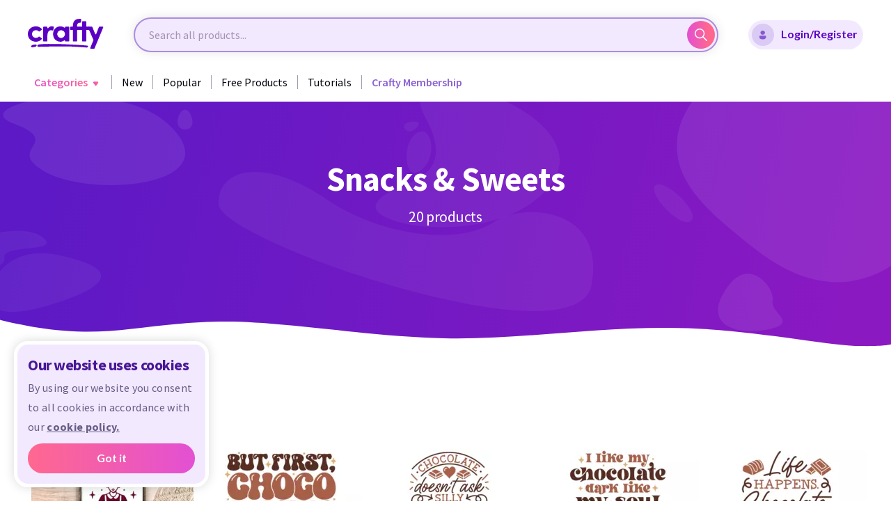

--- FILE ---
content_type: text/html; charset=UTF-8
request_url: https://crafty.net/home/food/snacks-sweets
body_size: 14674
content:
<!doctype html>
<html>
    <head>
        <!-- Google Tag Manager -->
        <script type="85b80c196e31d9677ac91668-text/javascript">(function(w,d,s,l,i){w[l]=w[l]||[];w[l].push({'gtm.start':
        new Date().getTime(),event:'gtm.js'});var f=d.getElementsByTagName(s)[0],
        j=d.createElement(s),dl=l!='dataLayer'?'&l='+l:'';j.async=true;j.src=
        'https://www.googletagmanager.com/gtm.js?id='+i+dl;f.parentNode.insertBefore(j,f);
        })(window,document,'script','dataLayer','GTM-MCMRFMC');</script>
        <!-- End Google Tag Manager -->
                        
        <meta charset="utf-8">
        <meta name="viewport" content="width=device-width, initial-scale=1, shrink-to-fit=no">
        <title>Snacks &amp; Sweets SVGs and Cut Files | Crafty</title>
        <link rel="shortcut icon" type="image/png" href="https://dw0os1ta27j0p.cloudfront.net/assets/prod/img/favicon.png"/>

                    <link rel="canonical" href="https://crafty.net/home/food/snacks-sweets" />
        
                                                

                            
                
                                    <link rel="stylesheet" href="https://dw0os1ta27j0p.cloudfront.net/assets/prod/build/app_css.8890950d.css">
                    
                <script type="85b80c196e31d9677ac91668-text/javascript">
            document.addEventListener('error', function (event) {
                if (event.target.tagName.toLowerCase() !== 'img') return;
                if (!event.target.classList.contains('fallback-to-stub')) return;

                let startStub = 1;
                let nextFallback = '/img/logo.svg';
                if (typeof event.target.dataset.startWith !== "undefined") {
                    startStub = event.target.dataset.startWith;
                }
                if (typeof event.target.dataset['fallbackPath-' + startStub] !== 'undefined') {
                    nextFallback = event.target.dataset['fallbackPath-' + startStub];
                    event.target.dataset.startWith = +startStub + 1;
                }
                event.target.src = event.target.dataset.fallbackPath;
                event.target.dataset.fallbackPath = nextFallback;
            }, true);

            window.onload = function(){
                setTimeout(function () {
                    $('#credential_picker_container').css('z-index', '999999')
                }, 500);
            };
        </script>
    </head>
    <body >
        <!-- Google Tag Manager (noscript) -->
        <noscript><iframe src="https://www.googletagmanager.com/ns.html?id=GTM-MCMRFMC"
        height="0" width="0" style="display:none;visibility:hidden"></iframe></noscript>
        <!-- End Google Tag Manager (noscript) -->
        <!-- Facebook Pixel Code -->
<script type="85b80c196e31d9677ac91668-text/javascript">
    !function(f,b,e,v,n,t,s)
    {if(f.fbq)return;n=f.fbq=function(){n.callMethod?
        n.callMethod.apply(n,arguments):n.queue.push(arguments)};
        if(!f._fbq)f._fbq=n;n.push=n;n.loaded=!0;n.version='2.0';
        n.queue=[];t=b.createElement(e);t.async=!0;
        t.src=v;s=b.getElementsByTagName(e)[0];
        s.parentNode.insertBefore(t,s)}(window, document,'script',
        'https://connect.facebook.net/en_US/fbevents.js');
    fbq('init', '4702295346476180');
    fbq('track', 'PageView');
</script>
<noscript><img height="1" width="1" style="display:none"
   src="https://www.facebook.com/tr?id=4702295346476180&ev=PageView&noscript=1"
/></noscript>
<!-- End Facebook Pixel Code -->        <nav class="navigation">
        <div class="navigation__container">
        <span class="btn-open">
            <img src="https://dw0os1ta27j0p.cloudfront.net/assets/prod/img/nav/icon_gamburger.svg" alt="Open">
            <img class="close" src="https://dw0os1ta27j0p.cloudfront.net/assets/prod/img/nav/icon_close.svg" alt="Close">
        </span>
        <div class="navigation__logo">
            <a class="navigation__logo-link" href="/">
                <img class="navigation__logo-img" src="https://dw0os1ta27j0p.cloudfront.net/assets/prod/img/logo.svg" alt="Logo">
            </a>
        </div>
        <span class="dropdown-nav_close">
            <img src="https://dw0os1ta27j0p.cloudfront.net/assets/prod/img/nav/icon_back.svg" alt="Back">
        </span>
        <div class="navigation__logo navigation__logo_mob">
            <a class="navigation__logo-link" href="/">
                <img class="navigation__logo-img" src="https://dw0os1ta27j0p.cloudfront.net/assets/prod/img/logo.svg" alt="Logo">
            </a>
        </div>
        <div class="header__form-wrp">
            <form class="header__form" action="#" id="navSearchForm" autocomplete="off">
                <input class="input-email" id="navQueryInput" type="text" placeholder="Search all products...">
                <button class="button-send" id="navQuerySubmit"><span>Search</span>
                    <svg xmlns="http://www.w3.org/2000/svg" width="18" height="18" viewBox="0 0 18 18" fill="none" class="img-svg replaced-svg">
                        <path d="M17.7801 16.7206L12.6614 11.6019C13.6529 10.3771 14.2498 8.82089 14.2498 7.12592C14.2498 3.19746 11.0534 0.000976562 7.12491 0.000976562C3.19645 0.000976562 0 3.19742 0 7.12588C0 11.0543 3.19648 14.2508 7.12494 14.2508C8.81991 14.2508 10.3762 13.6538 11.6009 12.6623L16.7196 17.781C16.8658 17.9273 17.0578 18.0008 17.2498 18.0008C17.4419 18.0008 17.6339 17.9273 17.7801 17.781C18.0733 17.4878 18.0733 17.0138 17.7801 16.7206ZM7.12494 12.7508C4.02296 12.7508 1.5 10.2279 1.5 7.12588C1.5 4.0239 4.02296 1.50094 7.12494 1.50094C10.2269 1.50094 12.7499 4.0239 12.7499 7.12588C12.7499 10.2279 10.2269 12.7508 7.12494 12.7508Z" fill="url(#paint0_linear)"></path>
                        <defs>
                            <linearGradient id="paint0_linear" x1="0" y1="9.00089" x2="14.175" y2="9.00089" gradientUnits="userSpaceOnUse">
                                <stop stop-color="#E24FD3"></stop>
                                <stop offset="1" stop-color="#FF678E"></stop>
                            </linearGradient>
                        </defs>
                    </svg>
                </button>

                <div class="search-wrapper">
                    <div class="search-results" id="nav-autocomplete-suggestions">
                    </div>
                </div>
            </form>
        </div>
                    <a class="btn-purple active" id="modalLoginRegisterBtn">
                <span class="form-card__input-icon">
                    <img class="img-svg" src="https://dw0os1ta27j0p.cloudfront.net/assets/prod/img/modal/icon-avatar-blue.svg" alt="Avatar">
                </span>
                Login/Register
            </a>
            <a class="btn-purple active" id="modalMobileRegisterBtn">
                Register
            </a>
            <span class="login-register-nav">
                <ul>
                    <li>
                        <a id="modalLoginBtn">
                            <span class="icon">
                                <img class="/img-svg" src="https://dw0os1ta27j0p.cloudfront.net/assets/prod/img/nav/icon_my-account.svg" alt="Login">
                            </span>
                            Login
                        </a>
                    </li>
                    <li>
                        <a id="modalRegisterBtn">
                            <span class="icon">
                                <img class="/img-svg" src="https://dw0os1ta27j0p.cloudfront.net/assets/prod/img/nav/icon_my-account-dark.svg" alt="Register">
                            </span>
                            Register
                        </a>
                    </li>
                </ul>
            </span>
            </div>
    <div class="scrolled-sidenav">
        <div class="sidenav">
            <div class="inner-sidenav">
                <span class="btn-open">
    <img src="https://dw0os1ta27j0p.cloudfront.net/assets/prod/img/nav/icon_gamburger.svg" alt="Open">
    <img class="close" src="https://dw0os1ta27j0p.cloudfront.net/assets/prod/img/nav/icon_close.svg" alt="Close">
</span>
<span class="dropdown-nav_close">
    <img src="https://dw0os1ta27j0p.cloudfront.net/assets/prod/img/nav/icon_back.svg" alt="Back">
</span>
<ul class="sidenav__ul">
    <div class="navigation__logo navigation__logo_mob">
        <a class="navigation__logo-link" href="/">
            <img class="navigation__logo-img" src="https://dw0os1ta27j0p.cloudfront.net/assets/prod/img/logo.svg" alt="Logo">
        </a>
    </div>
    <li>
        <span class="btn-dropdown active" href="/categories">
            <span class="dropdown-color">Categories</span>
            <span class="dropdown-nav">
                <span class="dropdown-nav__wrp">
                    <span class="dropdown-nav__categories desktop-nav">
            <span class="dropdown-nav__row">
                            <span class="dropdown-nav__col">
                    <p class="dropdown-nav__title">
                        <a href="/accents-flourishes">Accents &amp; Flourishes</a>
                    </p>
                    <ul class="dropdown-nav__list">
                                                    <li><a href="/accents-flourishes/accents">Accents</a></li>
                                                    <li><a href="/accents-flourishes/frames-wreaths">Frames &amp; Wreaths</a></li>
                                                    <li><a href="/accents-flourishes/flourishes">Flourishes</a></li>
                                            </ul>
                </span>
                            <span class="dropdown-nav__col">
                    <p class="dropdown-nav__title">
                        <a href="/adventure-travel">Adventure &amp; Travel</a>
                    </p>
                    <ul class="dropdown-nav__list">
                                                    <li><a href="/adventure-travel/adventure">Adventure</a></li>
                                                    <li><a href="/adventure-travel/camping">Camping</a></li>
                                                    <li><a href="/adventure-travel/lake">Lake</a></li>
                                                    <li><a href="/adventure-travel/automobiles">Automobiles</a></li>
                                            </ul>
                </span>
                            <span class="dropdown-nav__col">
                    <p class="dropdown-nav__title">
                        <a href="/animals-wildlife-nature">Animals, Wildlife, &amp; Nature</a>
                    </p>
                    <ul class="dropdown-nav__list">
                                                    <li><a href="/animals-wildlife-nature/bees">Bees</a></li>
                                                    <li><a href="/animals-wildlife-nature/dinosaurs">Dinosaurs</a></li>
                                                    <li><a href="/animals-wildlife-nature/plants-flowers">Plants &amp; Flowers</a></li>
                                                    <li><a href="/animals-wildlife-nature/pets">Pets</a></li>
                                            </ul>
                </span>
                            <span class="dropdown-nav__col">
                    <p class="dropdown-nav__title">
                        <a href="/career-education">Career &amp; Education</a>
                    </p>
                    <ul class="dropdown-nav__list">
                                                    <li><a href="/career-education/doctor">Doctor</a></li>
                                                    <li><a href="/career-education/entrepreneur">Entrepreneur</a></li>
                                                    <li><a href="/career-education/education">Education</a></li>
                                                    <li><a href="/career-education/professor">Professor</a></li>
                                            </ul>
                </span>
                            <span class="dropdown-nav__col">
                    <p class="dropdown-nav__title">
                        <a href="/faith-spirituality">Faith &amp; Spirituality</a>
                    </p>
                    <ul class="dropdown-nav__list">
                                                    <li><a href="/faith-spirituality/buddhism">Buddhism</a></li>
                                                    <li><a href="/faith-spirituality/christianity">Christianity</a></li>
                                                    <li><a href="/faith-spirituality/islam">Islam</a></li>
                                                    <li><a href="/faith-spirituality/judaism">Judaism</a></li>
                                            </ul>
                </span>
                            <span class="dropdown-nav__col">
                    <p class="dropdown-nav__title">
                        <a href="/hobbies-sports-interest">Hobbies, Sports, &amp; Interest</a>
                    </p>
                    <ul class="dropdown-nav__list">
                                                    <li><a href="/hobbies-sports-interest/crafting">Crafting</a></li>
                                                    <li><a href="/hobbies-sports-interest/fitness">Fitness</a></li>
                                                    <li><a href="/hobbies-sports-interest/fantasy">Fantasy</a></li>
                                                    <li><a href="/hobbies-sports-interest/hobbies">Hobbies</a></li>
                                                    <li><a href="/hobbies-sports-interest/sports">Sports</a></li>
                                            </ul>
                </span>
                    </span>
            <span class="dropdown-nav__row">
                            <span class="dropdown-nav__col">
                    <p class="dropdown-nav__title">
                        <a href="/holidays-seasons-celebrations">Holidays, Seasons, &amp; Celebrations</a>
                    </p>
                    <ul class="dropdown-nav__list">
                                                    <li><a href="/holidays-seasons-celebrations/awareness">Awareness</a></li>
                                                    <li><a href="/holidays-seasons-celebrations/celebrations-occasions-parties">Celebrations, Occasions, &amp; Parties</a></li>
                                                    <li><a href="/holidays-seasons-celebrations/holidays">Holidays</a></li>
                                                    <li><a href="/holidays-seasons-celebrations/seasons">Seasons</a></li>
                                            </ul>
                </span>
                            <span class="dropdown-nav__col">
                    <p class="dropdown-nav__title">
                        <a href="/home">Home</a>
                    </p>
                    <ul class="dropdown-nav__list">
                                                    <li><a href="/home/home-decor">Home Decor</a></li>
                                                    <li><a href="/home/organization">Organization</a></li>
                                                    <li><a href="/home/states">States</a></li>
                                                    <li><a href="/home/food">Food</a></li>
                                            </ul>
                </span>
                            <span class="dropdown-nav__col">
                    <p class="dropdown-nav__title">
                        <a href="/phrases-designs">Phrases &amp; Designs</a>
                    </p>
                    <ul class="dropdown-nav__list">
                                                    <li><a href="/phrases-designs/family">Family</a></li>
                                                    <li><a href="/phrases-designs/men">Men</a></li>
                                                    <li><a href="/phrases-designs/tumblers-cups">Tumblers &amp; Cups</a></li>
                                                    <li><a href="/phrases-designs/women">Women</a></li>
                                            </ul>
                </span>
                            <span class="dropdown-nav__col">
                    <p class="dropdown-nav__title">
                        <a href="/sublimation-specialty-projects">Sublimation &amp; Specialty Projects</a>
                    </p>
                    <ul class="dropdown-nav__list">
                                                    <li><a href="/sublimation-specialty-projects/3d-projects">3D Projects</a></li>
                                                    <li><a href="/sublimation-specialty-projects/care-cards">Care Cards</a></li>
                                                    <li><a href="/sublimation-specialty-projects/sublimation">Sublimation</a></li>
                                                    <li><a href="/sublimation-specialty-projects/jewelry-display-cards">Jewelry &amp; Display Cards</a></li>
                                                    <li><a href="/sublimation-specialty-projects/tools-accessories">Tools / Accessories</a></li>
                                            </ul>
                </span>
                            <span class="dropdown-nav__col">
                    <p class="dropdown-nav__title">
                        <a href="/fonts">Fonts</a>
                    </p>
                    <ul class="dropdown-nav__list">
                                                    <li><a href="/fonts/dingbat-fonts">Dingbat Fonts</a></li>
                                                    <li><a href="/fonts/fancy-fonts">Fancy Fonts</a></li>
                                                    <li><a href="/fonts/holiday-fonts">Holiday Fonts</a></li>
                                                    <li><a href="/fonts/serif-fonts">Serif Fonts</a></li>
                                                    <li><a href="/fonts/cursive-fonts">Cursive Fonts</a></li>
                                            </ul>
                </span>
                    </span>
    </span>
<span class="dropdown-nav__categories mobile-nav">
            <span class="dropdown-nav__col">
            <p class="dropdown-nav__title">
                <a href="/accents-flourishes">Accents &amp; Flourishes</a>
            </p>
            <ul class="dropdown-nav__list">
                                    <li><a href="/accents-flourishes/accents">Accents</a></li>
                                    <li><a href="/accents-flourishes/frames-wreaths">Frames &amp; Wreaths</a></li>
                                    <li><a href="/accents-flourishes/flourishes">Flourishes</a></li>
                            </ul>
        </span>
            <span class="dropdown-nav__col">
            <p class="dropdown-nav__title">
                <a href="/adventure-travel">Adventure &amp; Travel</a>
            </p>
            <ul class="dropdown-nav__list">
                                    <li><a href="/adventure-travel/adventure">Adventure</a></li>
                                    <li><a href="/adventure-travel/camping">Camping</a></li>
                                    <li><a href="/adventure-travel/lake">Lake</a></li>
                                    <li><a href="/adventure-travel/automobiles">Automobiles</a></li>
                            </ul>
        </span>
            <span class="dropdown-nav__col">
            <p class="dropdown-nav__title">
                <a href="/animals-wildlife-nature">Animals, Wildlife, &amp; Nature</a>
            </p>
            <ul class="dropdown-nav__list">
                                    <li><a href="/animals-wildlife-nature/bees">Bees</a></li>
                                    <li><a href="/animals-wildlife-nature/dinosaurs">Dinosaurs</a></li>
                                    <li><a href="/animals-wildlife-nature/plants-flowers">Plants &amp; Flowers</a></li>
                                    <li><a href="/animals-wildlife-nature/pets">Pets</a></li>
                            </ul>
        </span>
            <span class="dropdown-nav__col">
            <p class="dropdown-nav__title">
                <a href="/career-education">Career &amp; Education</a>
            </p>
            <ul class="dropdown-nav__list">
                                    <li><a href="/career-education/doctor">Doctor</a></li>
                                    <li><a href="/career-education/entrepreneur">Entrepreneur</a></li>
                                    <li><a href="/career-education/education">Education</a></li>
                                    <li><a href="/career-education/professor">Professor</a></li>
                            </ul>
        </span>
            <span class="dropdown-nav__col">
            <p class="dropdown-nav__title">
                <a href="/faith-spirituality">Faith &amp; Spirituality</a>
            </p>
            <ul class="dropdown-nav__list">
                                    <li><a href="/faith-spirituality/buddhism">Buddhism</a></li>
                                    <li><a href="/faith-spirituality/christianity">Christianity</a></li>
                                    <li><a href="/faith-spirituality/islam">Islam</a></li>
                                    <li><a href="/faith-spirituality/judaism">Judaism</a></li>
                            </ul>
        </span>
            <span class="dropdown-nav__col">
            <p class="dropdown-nav__title">
                <a href="/hobbies-sports-interest">Hobbies, Sports, &amp; Interest</a>
            </p>
            <ul class="dropdown-nav__list">
                                    <li><a href="/hobbies-sports-interest/crafting">Crafting</a></li>
                                    <li><a href="/hobbies-sports-interest/fitness">Fitness</a></li>
                                    <li><a href="/hobbies-sports-interest/fantasy">Fantasy</a></li>
                                    <li><a href="/hobbies-sports-interest/hobbies">Hobbies</a></li>
                                    <li><a href="/hobbies-sports-interest/sports">Sports</a></li>
                            </ul>
        </span>
            <span class="dropdown-nav__col">
            <p class="dropdown-nav__title">
                <a href="/holidays-seasons-celebrations">Holidays, Seasons, &amp; Celebrations</a>
            </p>
            <ul class="dropdown-nav__list">
                                    <li><a href="/holidays-seasons-celebrations/awareness">Awareness</a></li>
                                    <li><a href="/holidays-seasons-celebrations/celebrations-occasions-parties">Celebrations, Occasions, &amp; Parties</a></li>
                                    <li><a href="/holidays-seasons-celebrations/holidays">Holidays</a></li>
                                    <li><a href="/holidays-seasons-celebrations/seasons">Seasons</a></li>
                            </ul>
        </span>
            <span class="dropdown-nav__col">
            <p class="dropdown-nav__title">
                <a href="/home">Home</a>
            </p>
            <ul class="dropdown-nav__list">
                                    <li><a href="/home/home-decor">Home Decor</a></li>
                                    <li><a href="/home/organization">Organization</a></li>
                                    <li><a href="/home/states">States</a></li>
                                    <li><a href="/home/food">Food</a></li>
                            </ul>
        </span>
            <span class="dropdown-nav__col">
            <p class="dropdown-nav__title">
                <a href="/phrases-designs">Phrases &amp; Designs</a>
            </p>
            <ul class="dropdown-nav__list">
                                    <li><a href="/phrases-designs/family">Family</a></li>
                                    <li><a href="/phrases-designs/men">Men</a></li>
                                    <li><a href="/phrases-designs/tumblers-cups">Tumblers &amp; Cups</a></li>
                                    <li><a href="/phrases-designs/women">Women</a></li>
                            </ul>
        </span>
            <span class="dropdown-nav__col">
            <p class="dropdown-nav__title">
                <a href="/sublimation-specialty-projects">Sublimation &amp; Specialty Projects</a>
            </p>
            <ul class="dropdown-nav__list">
                                    <li><a href="/sublimation-specialty-projects/3d-projects">3D Projects</a></li>
                                    <li><a href="/sublimation-specialty-projects/care-cards">Care Cards</a></li>
                                    <li><a href="/sublimation-specialty-projects/sublimation">Sublimation</a></li>
                                    <li><a href="/sublimation-specialty-projects/jewelry-display-cards">Jewelry &amp; Display Cards</a></li>
                                    <li><a href="/sublimation-specialty-projects/tools-accessories">Tools / Accessories</a></li>
                            </ul>
        </span>
            <span class="dropdown-nav__col">
            <p class="dropdown-nav__title">
                <a href="/fonts">Fonts</a>
            </p>
            <ul class="dropdown-nav__list">
                                    <li><a href="/fonts/dingbat-fonts">Dingbat Fonts</a></li>
                                    <li><a href="/fonts/fancy-fonts">Fancy Fonts</a></li>
                                    <li><a href="/fonts/holiday-fonts">Holiday Fonts</a></li>
                                    <li><a href="/fonts/serif-fonts">Serif Fonts</a></li>
                                    <li><a href="/fonts/cursive-fonts">Cursive Fonts</a></li>
                            </ul>
        </span>
    </span>
<span class="dropdown-nav__btn-wrp">
    <a href="/categories" class="btn-nav">
        All Categories
        <svg class="btn-nav__icon" xmlns="http://www.w3.org/2000/svg" width="25" height="25" viewBox="0 0 25 25">
            <defs>
                <linearGradient id="linear-gradient" x1="1" y1="0.5" x2="0" y2="0.5" gradientUnits="objectBoundingBox">
                    <stop offset="0" stop-color="#ef7592"/>
                    <stop offset="1" stop-color="#d268cf"/>
                </linearGradient>
            </defs>
            <path id="Path_1" data-name="Path 1" d="M-102.5-297a12.418,12.418,0,0,1-8.839-3.661A12.418,12.418,0,0,1-115-309.5a12.418,12.418,0,0,1,3.661-8.839A12.418,12.418,0,0,1-102.5-322a12.418,12.418,0,0,1,8.839,3.661A12.418,12.418,0,0,1-90-309.5a12.418,12.418,0,0,1-3.661,8.839A12.418,12.418,0,0,1-102.5-297Zm-4.5-13a.5.5,0,0,0-.5.5.5.5,0,0,0,.5.5h7.842l-3.4,3.4a.5.5,0,0,0-.146.354.5.5,0,0,0,.146.354.5.5,0,0,0,.354.147.5.5,0,0,0,.354-.147l4.243-4.243a.5.5,0,0,0,.147-.361.494.494,0,0,0-.147-.361l-4.243-4.243a.5.5,0,0,0-.354-.146.5.5,0,0,0-.354.146.5.5,0,0,0-.146.354.5.5,0,0,0,.146.354l3.4,3.4Z" transform="translate(115 322)" />
        </svg>
    </a>
</span>
                </span>
            </span>
        </span>
    </li>
    <li class="desktop-nav-link">
        <a href="/newest-designs">
            <span class="desktop-text">New</span>
            <span class="mobile-text">Newest Designs</span>
        </a>
    </li>
    <li class="desktop-nav-link">
        <a href="/popular-designs">
            <span class="desktop-text">Popular</span>
            <span class="mobile-text">Popular Products</span>
        </a>
    </li>
    <li class="desktop-nav-link">
        <a class="free-products" href="/free-products">Free Products</a>
    </li>

            <li class="desktop-nav-link">
            <a class="modal-register-btn" href="#">Tutorials</a>
        </li>
    
    
    
    
            <li style="margin-left: 14px">
                                        
        <a id="ga-header"
       class="btn-membership ga-link"
       href="/membership"
       data-name="Paid Membership"
       data-id="Paid Membership"
       data-price="9.99"
       data-category="Membership"
       data-variant="Monthly"
       data-list="Header"
       data-dimension1="Crafty | Unlimited SVG Cut Files"
    >
        <span>Crafty Membership</span>
    </a>


        </li>
        </ul>
    <ul class="sidenav__ul-btn">
        <li><span class="btn-login modal-login-btn"><span class="login-color">Login</span></span></li>
        <li><a class="btn-purple modal-register-btn">Register</a></li>
    </ul>
<p class="sidenav__police">Copyright © 2021 by Crafty. All rights reserved.</p>            </div>
        </div>
    </div>

    <div class="header__mobile-form-wrp">
        <form class="header__form" action="#" id="navMobileSearchForm" autocomplete="off">
            <input class="input-email" id="navMobileQueryInput" type="text" placeholder="Search all products...">
            <button class="button-send" id="navMobileQuerySubmit"><span>Search</span>
                <svg xmlns="http://www.w3.org/2000/svg" width="18" height="18" viewBox="0 0 18 18" fill="none" class="img-svg replaced-svg">
                    <path d="M17.7801 16.7206L12.6614 11.6019C13.6529 10.3771 14.2498 8.82089 14.2498 7.12592C14.2498 3.19746 11.0534 0.000976562 7.12491 0.000976562C3.19645 0.000976562 0 3.19742 0 7.12588C0 11.0543 3.19648 14.2508 7.12494 14.2508C8.81991 14.2508 10.3762 13.6538 11.6009 12.6623L16.7196 17.781C16.8658 17.9273 17.0578 18.0008 17.2498 18.0008C17.4419 18.0008 17.6339 17.9273 17.7801 17.781C18.0733 17.4878 18.0733 17.0138 17.7801 16.7206ZM7.12494 12.7508C4.02296 12.7508 1.5 10.2279 1.5 7.12588C1.5 4.0239 4.02296 1.50094 7.12494 1.50094C10.2269 1.50094 12.7499 4.0239 12.7499 7.12588C12.7499 10.2279 10.2269 12.7508 7.12494 12.7508Z" fill="url(#paint0_linear)"></path>
                    <defs>
                        <linearGradient id="paint0_linear" x1="0" y1="9.00089" x2="14.175" y2="9.00089" gradientUnits="userSpaceOnUse">
                            <stop stop-color="#E24FD3"></stop>
                            <stop offset="1" stop-color="#FF678E"></stop>
                        </linearGradient>
                    </defs>
                </svg>
            </button>

            <div class="search-wrapper">
                <div class="search-results" id="nav-mobile-autocomplete-suggestions">
                </div>
            </div>
        </form>
    </div>
</nav>
<div class="nav-substrate"></div>
<div class="sidenav sidenav-mobile">
    <span class="btn-open">
    <img src="https://dw0os1ta27j0p.cloudfront.net/assets/prod/img/nav/icon_gamburger.svg" alt="Open">
    <img class="close" src="https://dw0os1ta27j0p.cloudfront.net/assets/prod/img/nav/icon_close.svg" alt="Close">
</span>
<span class="dropdown-nav_close">
    <img src="https://dw0os1ta27j0p.cloudfront.net/assets/prod/img/nav/icon_back.svg" alt="Back">
</span>
<ul class="sidenav__ul">
    <div class="navigation__logo navigation__logo_mob">
        <a class="navigation__logo-link" href="/">
            <img class="navigation__logo-img" src="https://dw0os1ta27j0p.cloudfront.net/assets/prod/img/logo.svg" alt="Logo">
        </a>
    </div>
    <li>
        <span class="btn-dropdown active" href="/categories">
            <span class="dropdown-color">Categories</span>
            <span class="dropdown-nav">
                <span class="dropdown-nav__wrp">
                    <span class="dropdown-nav__categories desktop-nav">
            <span class="dropdown-nav__row">
                            <span class="dropdown-nav__col">
                    <p class="dropdown-nav__title">
                        <a href="/accents-flourishes">Accents &amp; Flourishes</a>
                    </p>
                    <ul class="dropdown-nav__list">
                                                    <li><a href="/accents-flourishes/accents">Accents</a></li>
                                                    <li><a href="/accents-flourishes/frames-wreaths">Frames &amp; Wreaths</a></li>
                                                    <li><a href="/accents-flourishes/flourishes">Flourishes</a></li>
                                            </ul>
                </span>
                            <span class="dropdown-nav__col">
                    <p class="dropdown-nav__title">
                        <a href="/adventure-travel">Adventure &amp; Travel</a>
                    </p>
                    <ul class="dropdown-nav__list">
                                                    <li><a href="/adventure-travel/adventure">Adventure</a></li>
                                                    <li><a href="/adventure-travel/camping">Camping</a></li>
                                                    <li><a href="/adventure-travel/lake">Lake</a></li>
                                                    <li><a href="/adventure-travel/automobiles">Automobiles</a></li>
                                            </ul>
                </span>
                            <span class="dropdown-nav__col">
                    <p class="dropdown-nav__title">
                        <a href="/animals-wildlife-nature">Animals, Wildlife, &amp; Nature</a>
                    </p>
                    <ul class="dropdown-nav__list">
                                                    <li><a href="/animals-wildlife-nature/bees">Bees</a></li>
                                                    <li><a href="/animals-wildlife-nature/dinosaurs">Dinosaurs</a></li>
                                                    <li><a href="/animals-wildlife-nature/plants-flowers">Plants &amp; Flowers</a></li>
                                                    <li><a href="/animals-wildlife-nature/pets">Pets</a></li>
                                            </ul>
                </span>
                            <span class="dropdown-nav__col">
                    <p class="dropdown-nav__title">
                        <a href="/career-education">Career &amp; Education</a>
                    </p>
                    <ul class="dropdown-nav__list">
                                                    <li><a href="/career-education/doctor">Doctor</a></li>
                                                    <li><a href="/career-education/entrepreneur">Entrepreneur</a></li>
                                                    <li><a href="/career-education/education">Education</a></li>
                                                    <li><a href="/career-education/professor">Professor</a></li>
                                            </ul>
                </span>
                            <span class="dropdown-nav__col">
                    <p class="dropdown-nav__title">
                        <a href="/faith-spirituality">Faith &amp; Spirituality</a>
                    </p>
                    <ul class="dropdown-nav__list">
                                                    <li><a href="/faith-spirituality/buddhism">Buddhism</a></li>
                                                    <li><a href="/faith-spirituality/christianity">Christianity</a></li>
                                                    <li><a href="/faith-spirituality/islam">Islam</a></li>
                                                    <li><a href="/faith-spirituality/judaism">Judaism</a></li>
                                            </ul>
                </span>
                            <span class="dropdown-nav__col">
                    <p class="dropdown-nav__title">
                        <a href="/hobbies-sports-interest">Hobbies, Sports, &amp; Interest</a>
                    </p>
                    <ul class="dropdown-nav__list">
                                                    <li><a href="/hobbies-sports-interest/crafting">Crafting</a></li>
                                                    <li><a href="/hobbies-sports-interest/fitness">Fitness</a></li>
                                                    <li><a href="/hobbies-sports-interest/fantasy">Fantasy</a></li>
                                                    <li><a href="/hobbies-sports-interest/hobbies">Hobbies</a></li>
                                                    <li><a href="/hobbies-sports-interest/sports">Sports</a></li>
                                            </ul>
                </span>
                    </span>
            <span class="dropdown-nav__row">
                            <span class="dropdown-nav__col">
                    <p class="dropdown-nav__title">
                        <a href="/holidays-seasons-celebrations">Holidays, Seasons, &amp; Celebrations</a>
                    </p>
                    <ul class="dropdown-nav__list">
                                                    <li><a href="/holidays-seasons-celebrations/awareness">Awareness</a></li>
                                                    <li><a href="/holidays-seasons-celebrations/celebrations-occasions-parties">Celebrations, Occasions, &amp; Parties</a></li>
                                                    <li><a href="/holidays-seasons-celebrations/holidays">Holidays</a></li>
                                                    <li><a href="/holidays-seasons-celebrations/seasons">Seasons</a></li>
                                            </ul>
                </span>
                            <span class="dropdown-nav__col">
                    <p class="dropdown-nav__title">
                        <a href="/home">Home</a>
                    </p>
                    <ul class="dropdown-nav__list">
                                                    <li><a href="/home/home-decor">Home Decor</a></li>
                                                    <li><a href="/home/organization">Organization</a></li>
                                                    <li><a href="/home/states">States</a></li>
                                                    <li><a href="/home/food">Food</a></li>
                                            </ul>
                </span>
                            <span class="dropdown-nav__col">
                    <p class="dropdown-nav__title">
                        <a href="/phrases-designs">Phrases &amp; Designs</a>
                    </p>
                    <ul class="dropdown-nav__list">
                                                    <li><a href="/phrases-designs/family">Family</a></li>
                                                    <li><a href="/phrases-designs/men">Men</a></li>
                                                    <li><a href="/phrases-designs/tumblers-cups">Tumblers &amp; Cups</a></li>
                                                    <li><a href="/phrases-designs/women">Women</a></li>
                                            </ul>
                </span>
                            <span class="dropdown-nav__col">
                    <p class="dropdown-nav__title">
                        <a href="/sublimation-specialty-projects">Sublimation &amp; Specialty Projects</a>
                    </p>
                    <ul class="dropdown-nav__list">
                                                    <li><a href="/sublimation-specialty-projects/3d-projects">3D Projects</a></li>
                                                    <li><a href="/sublimation-specialty-projects/care-cards">Care Cards</a></li>
                                                    <li><a href="/sublimation-specialty-projects/sublimation">Sublimation</a></li>
                                                    <li><a href="/sublimation-specialty-projects/jewelry-display-cards">Jewelry &amp; Display Cards</a></li>
                                                    <li><a href="/sublimation-specialty-projects/tools-accessories">Tools / Accessories</a></li>
                                            </ul>
                </span>
                            <span class="dropdown-nav__col">
                    <p class="dropdown-nav__title">
                        <a href="/fonts">Fonts</a>
                    </p>
                    <ul class="dropdown-nav__list">
                                                    <li><a href="/fonts/dingbat-fonts">Dingbat Fonts</a></li>
                                                    <li><a href="/fonts/fancy-fonts">Fancy Fonts</a></li>
                                                    <li><a href="/fonts/holiday-fonts">Holiday Fonts</a></li>
                                                    <li><a href="/fonts/serif-fonts">Serif Fonts</a></li>
                                                    <li><a href="/fonts/cursive-fonts">Cursive Fonts</a></li>
                                            </ul>
                </span>
                    </span>
    </span>
<span class="dropdown-nav__categories mobile-nav">
            <span class="dropdown-nav__col">
            <p class="dropdown-nav__title">
                <a href="/accents-flourishes">Accents &amp; Flourishes</a>
            </p>
            <ul class="dropdown-nav__list">
                                    <li><a href="/accents-flourishes/accents">Accents</a></li>
                                    <li><a href="/accents-flourishes/frames-wreaths">Frames &amp; Wreaths</a></li>
                                    <li><a href="/accents-flourishes/flourishes">Flourishes</a></li>
                            </ul>
        </span>
            <span class="dropdown-nav__col">
            <p class="dropdown-nav__title">
                <a href="/adventure-travel">Adventure &amp; Travel</a>
            </p>
            <ul class="dropdown-nav__list">
                                    <li><a href="/adventure-travel/adventure">Adventure</a></li>
                                    <li><a href="/adventure-travel/camping">Camping</a></li>
                                    <li><a href="/adventure-travel/lake">Lake</a></li>
                                    <li><a href="/adventure-travel/automobiles">Automobiles</a></li>
                            </ul>
        </span>
            <span class="dropdown-nav__col">
            <p class="dropdown-nav__title">
                <a href="/animals-wildlife-nature">Animals, Wildlife, &amp; Nature</a>
            </p>
            <ul class="dropdown-nav__list">
                                    <li><a href="/animals-wildlife-nature/bees">Bees</a></li>
                                    <li><a href="/animals-wildlife-nature/dinosaurs">Dinosaurs</a></li>
                                    <li><a href="/animals-wildlife-nature/plants-flowers">Plants &amp; Flowers</a></li>
                                    <li><a href="/animals-wildlife-nature/pets">Pets</a></li>
                            </ul>
        </span>
            <span class="dropdown-nav__col">
            <p class="dropdown-nav__title">
                <a href="/career-education">Career &amp; Education</a>
            </p>
            <ul class="dropdown-nav__list">
                                    <li><a href="/career-education/doctor">Doctor</a></li>
                                    <li><a href="/career-education/entrepreneur">Entrepreneur</a></li>
                                    <li><a href="/career-education/education">Education</a></li>
                                    <li><a href="/career-education/professor">Professor</a></li>
                            </ul>
        </span>
            <span class="dropdown-nav__col">
            <p class="dropdown-nav__title">
                <a href="/faith-spirituality">Faith &amp; Spirituality</a>
            </p>
            <ul class="dropdown-nav__list">
                                    <li><a href="/faith-spirituality/buddhism">Buddhism</a></li>
                                    <li><a href="/faith-spirituality/christianity">Christianity</a></li>
                                    <li><a href="/faith-spirituality/islam">Islam</a></li>
                                    <li><a href="/faith-spirituality/judaism">Judaism</a></li>
                            </ul>
        </span>
            <span class="dropdown-nav__col">
            <p class="dropdown-nav__title">
                <a href="/hobbies-sports-interest">Hobbies, Sports, &amp; Interest</a>
            </p>
            <ul class="dropdown-nav__list">
                                    <li><a href="/hobbies-sports-interest/crafting">Crafting</a></li>
                                    <li><a href="/hobbies-sports-interest/fitness">Fitness</a></li>
                                    <li><a href="/hobbies-sports-interest/fantasy">Fantasy</a></li>
                                    <li><a href="/hobbies-sports-interest/hobbies">Hobbies</a></li>
                                    <li><a href="/hobbies-sports-interest/sports">Sports</a></li>
                            </ul>
        </span>
            <span class="dropdown-nav__col">
            <p class="dropdown-nav__title">
                <a href="/holidays-seasons-celebrations">Holidays, Seasons, &amp; Celebrations</a>
            </p>
            <ul class="dropdown-nav__list">
                                    <li><a href="/holidays-seasons-celebrations/awareness">Awareness</a></li>
                                    <li><a href="/holidays-seasons-celebrations/celebrations-occasions-parties">Celebrations, Occasions, &amp; Parties</a></li>
                                    <li><a href="/holidays-seasons-celebrations/holidays">Holidays</a></li>
                                    <li><a href="/holidays-seasons-celebrations/seasons">Seasons</a></li>
                            </ul>
        </span>
            <span class="dropdown-nav__col">
            <p class="dropdown-nav__title">
                <a href="/home">Home</a>
            </p>
            <ul class="dropdown-nav__list">
                                    <li><a href="/home/home-decor">Home Decor</a></li>
                                    <li><a href="/home/organization">Organization</a></li>
                                    <li><a href="/home/states">States</a></li>
                                    <li><a href="/home/food">Food</a></li>
                            </ul>
        </span>
            <span class="dropdown-nav__col">
            <p class="dropdown-nav__title">
                <a href="/phrases-designs">Phrases &amp; Designs</a>
            </p>
            <ul class="dropdown-nav__list">
                                    <li><a href="/phrases-designs/family">Family</a></li>
                                    <li><a href="/phrases-designs/men">Men</a></li>
                                    <li><a href="/phrases-designs/tumblers-cups">Tumblers &amp; Cups</a></li>
                                    <li><a href="/phrases-designs/women">Women</a></li>
                            </ul>
        </span>
            <span class="dropdown-nav__col">
            <p class="dropdown-nav__title">
                <a href="/sublimation-specialty-projects">Sublimation &amp; Specialty Projects</a>
            </p>
            <ul class="dropdown-nav__list">
                                    <li><a href="/sublimation-specialty-projects/3d-projects">3D Projects</a></li>
                                    <li><a href="/sublimation-specialty-projects/care-cards">Care Cards</a></li>
                                    <li><a href="/sublimation-specialty-projects/sublimation">Sublimation</a></li>
                                    <li><a href="/sublimation-specialty-projects/jewelry-display-cards">Jewelry &amp; Display Cards</a></li>
                                    <li><a href="/sublimation-specialty-projects/tools-accessories">Tools / Accessories</a></li>
                            </ul>
        </span>
            <span class="dropdown-nav__col">
            <p class="dropdown-nav__title">
                <a href="/fonts">Fonts</a>
            </p>
            <ul class="dropdown-nav__list">
                                    <li><a href="/fonts/dingbat-fonts">Dingbat Fonts</a></li>
                                    <li><a href="/fonts/fancy-fonts">Fancy Fonts</a></li>
                                    <li><a href="/fonts/holiday-fonts">Holiday Fonts</a></li>
                                    <li><a href="/fonts/serif-fonts">Serif Fonts</a></li>
                                    <li><a href="/fonts/cursive-fonts">Cursive Fonts</a></li>
                            </ul>
        </span>
    </span>
<span class="dropdown-nav__btn-wrp">
    <a href="/categories" class="btn-nav">
        All Categories
        <svg class="btn-nav__icon" xmlns="http://www.w3.org/2000/svg" width="25" height="25" viewBox="0 0 25 25">
            <defs>
                <linearGradient id="linear-gradient" x1="1" y1="0.5" x2="0" y2="0.5" gradientUnits="objectBoundingBox">
                    <stop offset="0" stop-color="#ef7592"/>
                    <stop offset="1" stop-color="#d268cf"/>
                </linearGradient>
            </defs>
            <path id="Path_1" data-name="Path 1" d="M-102.5-297a12.418,12.418,0,0,1-8.839-3.661A12.418,12.418,0,0,1-115-309.5a12.418,12.418,0,0,1,3.661-8.839A12.418,12.418,0,0,1-102.5-322a12.418,12.418,0,0,1,8.839,3.661A12.418,12.418,0,0,1-90-309.5a12.418,12.418,0,0,1-3.661,8.839A12.418,12.418,0,0,1-102.5-297Zm-4.5-13a.5.5,0,0,0-.5.5.5.5,0,0,0,.5.5h7.842l-3.4,3.4a.5.5,0,0,0-.146.354.5.5,0,0,0,.146.354.5.5,0,0,0,.354.147.5.5,0,0,0,.354-.147l4.243-4.243a.5.5,0,0,0,.147-.361.494.494,0,0,0-.147-.361l-4.243-4.243a.5.5,0,0,0-.354-.146.5.5,0,0,0-.354.146.5.5,0,0,0-.146.354.5.5,0,0,0,.146.354l3.4,3.4Z" transform="translate(115 322)" />
        </svg>
    </a>
</span>
                </span>
            </span>
        </span>
    </li>
    <li class="desktop-nav-link">
        <a href="/newest-designs">
            <span class="desktop-text">New</span>
            <span class="mobile-text">Newest Designs</span>
        </a>
    </li>
    <li class="desktop-nav-link">
        <a href="/popular-designs">
            <span class="desktop-text">Popular</span>
            <span class="mobile-text">Popular Products</span>
        </a>
    </li>
    <li class="desktop-nav-link">
        <a class="free-products" href="/free-products">Free Products</a>
    </li>

            <li class="desktop-nav-link">
            <a class="modal-register-btn" href="#">Tutorials</a>
        </li>
    
    
    
    
            <li style="margin-left: 14px">
                                        
        <a id="ga-header"
       class="btn-membership ga-link"
       href="/membership"
       data-name="Paid Membership"
       data-id="Paid Membership"
       data-price="9.99"
       data-category="Membership"
       data-variant="Monthly"
       data-list="Header"
       data-dimension1="Crafty | Unlimited SVG Cut Files"
    >
        <span>Crafty Membership</span>
    </a>


        </li>
        </ul>
    <ul class="sidenav__ul-btn">
        <li><span class="btn-login modal-login-btn"><span class="login-color">Login</span></span></li>
        <li><a class="btn-purple modal-register-btn">Register</a></li>
    </ul>
<p class="sidenav__police">Copyright © 2021 by Crafty. All rights reserved.</p></div>        
            <header class="header-category-sub header-category-sub_product">
        <div class="container-np">
        <div class="header-category-sub__wrp">
                <a href="/home/food" class="header-category-sub__back">
            <img class="img-svg" src="https://dw0os1ta27j0p.cloudfront.net/assets/prod/img/categories/icon_back.svg" alt="<">
            Back to Food
        </a>
                <h1 class="header-category-sub__title">
            Snacks &amp; Sweets
        </h1>
        <p class="header-category-sub__text">
            20 products
        </p>
        </div>
    </div>
    </header>
    <section class="all-categories all-categories_sub all-categories_product">
        <div class="container-np">
            <div class="all-categories__wrp">
                                                    <div id="list" class="all-categories__title-wrp">
                        <h2 class="title-h3 all-categories__title">All Products (20)</h2>
                    </div>

                    <div id="ga-top-products"
                         data-role="products-wrapper"
                         data-creative="Home | Food | Snacks &amp; Sweets | All">
                        <div class="all-categories__products all-categories__products-more">
            
<div class="product"
     data-index="1"
     data-uid="b538f5b9a504bad031f9ded6d936d61e"
     data-href="/product/when-in-doubt-bake-a-cake-cake-svg"
        >
    <a class="product-card-link" rel="nofollow" href="/product/when-in-doubt-bake-a-cake-cake-svg">
        <img
    class="fallback-to-stub"
    data-fallback-path-2="/s3/resolve/front_233x163_thumbnail_remote?path=https://dw0os1ta27j0p.cloudfront.net/prod/b538f5b9a504bad031f9ded6d936d61e/v1/image_ee81f080c24acc72d026999994e07175.jpg"
    data-fallback-path-1="/s3/resolve/front_233x163_thumbnail_remote?path=https://dw0os1ta27j0p.cloudfront.net/prod/b538f5b9a504bad031f9ded6d936d61e/v1/image_ee81f080c24acc72d026999994e07175.webp"
    data-fallback-path="https://dw0os1ta27j0p.cloudfront.net/front_233x163_thumbnail_remote/prod/b538f5b9a504bad031f9ded6d936d61e/v1/image_ee81f080c24acc72d026999994e07175.jpg"
    loading="lazy"
    src="https://dw0os1ta27j0p.cloudfront.net/front_233x163_thumbnail_remote/prod/b538f5b9a504bad031f9ded6d936d61e/v1/image_ee81f080c24acc72d026999994e07175.webp"
    alt="Preview"
>        <div class="product__wrp-hover">
                        <div class="product__action">
                                <div class="product__action-pinterest" data-media="https://dw0os1ta27j0p.cloudfront.net/prod/b538f5b9a504bad031f9ded6d936d61e/v1/image_ee81f080c24acc72d026999994e07175.jpg">
                    <svg width="13" height="16" viewBox="0 0 13 16" fill="none" xmlns="http://www.w3.org/2000/svg"
     class="img-svg replaced-svg">
    <path
            d="M5.65446e-05 5.73937C5.65446e-05 5.04763 0.120979 4.39411 0.359267 3.78416C0.586934 3.19173 0.925183 2.648 1.35599 2.18194C1.78592 1.722 2.27791 1.32428 2.81773 1.00028C3.37158 0.665212 3.9712 0.412426 4.59778 0.249851C5.23192 0.0833345 5.8849 -0.000641402 6.54054 3.6884e-06C7.55326 3.6884e-06 8.49575 0.214285 9.36977 0.64107C10.2324 1.06007 10.9666 1.70309 11.4957 2.50292C12.0416 3.31648 12.3128 4.23673 12.3128 5.2628C12.3128 5.87808 12.2523 6.48002 12.1288 7.06863C12.0074 7.65691 11.8145 8.22813 11.5544 8.76955C11.3064 9.29365 10.9822 9.77815 10.5923 10.2073C10.2005 10.6296 9.72591 10.9667 9.19816 11.1978C8.62521 11.4489 8.00541 11.5753 7.37988 11.5685C6.94509 11.5685 6.5112 11.4663 6.08263 11.2609C5.65407 11.0564 5.34643 10.7754 5.16149 10.4153C5.09658 10.6652 5.00767 11.0262 4.88941 11.4983C4.7756 11.9695 4.69914 12.2736 4.66535 12.4114C4.62979 12.5484 4.56399 12.7769 4.46796 13.0934C4.40284 13.3276 4.3193 13.5562 4.21812 13.7772L3.91225 14.3764C3.77998 14.6336 3.63211 14.8824 3.46946 15.1215C3.30853 15.3545 3.10936 15.6328 2.87196 15.9529L2.73948 16L2.65146 15.904C2.55632 14.8966 2.50742 14.2937 2.50742 14.0946C2.50742 13.5051 2.57766 12.8436 2.71637 12.1091C2.8524 11.3756 3.06757 10.4536 3.35654 9.34482C3.64551 8.23696 3.81089 7.58522 3.85535 7.39228C3.65174 6.97705 3.5486 6.43468 3.5486 5.76783C3.5486 5.23523 3.71487 4.73643 4.04829 4.26697C4.38261 3.79928 4.80495 3.56544 5.31709 3.56544C5.7092 3.56544 6.01328 3.69525 6.23112 3.95577C6.44985 4.2154 6.55654 4.5426 6.55654 4.94182C6.55654 5.36505 6.41606 5.97766 6.13331 6.77877C5.85057 7.58077 5.71008 8.17916 5.71008 8.57661C5.71008 8.97938 5.85413 9.31637 6.14221 9.58044C6.4265 9.84465 6.80247 9.98783 7.1905 9.97966C7.54259 9.97966 7.86891 9.89964 8.1721 9.73871C8.47056 9.58249 8.7289 9.35945 8.92698 9.08697C9.35841 8.49507 9.66596 7.8222 9.83123 7.10864C9.91659 6.73343 9.98238 6.37688 10.0233 6.04168C10.0669 5.7047 10.0855 5.38639 10.0855 5.08408C10.0855 3.97533 9.73343 3.11109 9.03368 2.49225C8.33037 1.87341 7.41456 1.56577 6.28802 1.56577C5.00678 1.56577 3.93537 1.98011 3.07736 2.81145C2.21845 3.64013 1.78633 4.69375 1.78633 5.97144C1.78633 6.25329 1.82901 6.52537 1.90992 6.78855C1.98905 7.05085 2.0753 7.2598 2.16866 7.41451C2.26113 7.56655 2.34826 7.71503 2.4274 7.85196C2.50742 7.98889 2.54921 8.08669 2.54921 8.14538C2.54921 8.32498 2.50208 8.55882 2.40695 8.84779C2.30825 9.13676 2.19178 9.2808 2.05129 9.2808C2.03796 9.2808 1.98283 9.27102 1.8868 9.25057C1.55423 9.15128 1.25389 8.96568 1.01634 8.71264C0.764213 8.4504 0.565239 8.14182 0.430398 7.80395C0.295941 7.46728 0.191216 7.11948 0.117422 6.76455C0.0376951 6.4287 -0.00170494 6.08455 5.65446e-05 5.73937Z"
            fill="#E60023">
    </path>
</svg>                </div>
            </div>
            <div class="product__bottom">
                <p class="product__text">When In Doubt Bake A Cake | Cake SVG</p>
                <div class="product__data-wrp">
                    <div class="product__data">
                        <img src="https://dw0os1ta27j0p.cloudfront.net/assets/prod/img/product/icon_download-quantity.svg" alt="Downloads">
                        <span>2</span>
                    </div>
                </div>
            </div>
        </div>
    </a>
</div>            
<div class="product"
     data-index="2"
     data-uid="0e78eb1fc476a6645510298bb43865b0"
     data-href="/product/but-first-chocolate-chocolate-svg"
        >
    <a class="product-card-link" rel="nofollow" href="/product/but-first-chocolate-chocolate-svg">
        <img
    class="fallback-to-stub"
    data-fallback-path-2="/s3/resolve/front_233x163_thumbnail_remote?path=https://dw0os1ta27j0p.cloudfront.net/prod/0e78eb1fc476a6645510298bb43865b0/v1/image_f082abe289513a9611a709fba8b015b5.jpg"
    data-fallback-path-1="/s3/resolve/front_233x163_thumbnail_remote?path=https://dw0os1ta27j0p.cloudfront.net/prod/0e78eb1fc476a6645510298bb43865b0/v1/image_f082abe289513a9611a709fba8b015b5.webp"
    data-fallback-path="https://dw0os1ta27j0p.cloudfront.net/front_233x163_thumbnail_remote/prod/0e78eb1fc476a6645510298bb43865b0/v1/image_f082abe289513a9611a709fba8b015b5.jpg"
    loading="lazy"
    src="https://dw0os1ta27j0p.cloudfront.net/front_233x163_thumbnail_remote/prod/0e78eb1fc476a6645510298bb43865b0/v1/image_f082abe289513a9611a709fba8b015b5.webp"
    alt="Preview"
>        <div class="product__wrp-hover">
                        <div class="product__action">
                                <div class="product__action-pinterest" data-media="https://dw0os1ta27j0p.cloudfront.net/prod/0e78eb1fc476a6645510298bb43865b0/v1/image_f082abe289513a9611a709fba8b015b5.jpg">
                    <svg width="13" height="16" viewBox="0 0 13 16" fill="none" xmlns="http://www.w3.org/2000/svg"
     class="img-svg replaced-svg">
    <path
            d="M5.65446e-05 5.73937C5.65446e-05 5.04763 0.120979 4.39411 0.359267 3.78416C0.586934 3.19173 0.925183 2.648 1.35599 2.18194C1.78592 1.722 2.27791 1.32428 2.81773 1.00028C3.37158 0.665212 3.9712 0.412426 4.59778 0.249851C5.23192 0.0833345 5.8849 -0.000641402 6.54054 3.6884e-06C7.55326 3.6884e-06 8.49575 0.214285 9.36977 0.64107C10.2324 1.06007 10.9666 1.70309 11.4957 2.50292C12.0416 3.31648 12.3128 4.23673 12.3128 5.2628C12.3128 5.87808 12.2523 6.48002 12.1288 7.06863C12.0074 7.65691 11.8145 8.22813 11.5544 8.76955C11.3064 9.29365 10.9822 9.77815 10.5923 10.2073C10.2005 10.6296 9.72591 10.9667 9.19816 11.1978C8.62521 11.4489 8.00541 11.5753 7.37988 11.5685C6.94509 11.5685 6.5112 11.4663 6.08263 11.2609C5.65407 11.0564 5.34643 10.7754 5.16149 10.4153C5.09658 10.6652 5.00767 11.0262 4.88941 11.4983C4.7756 11.9695 4.69914 12.2736 4.66535 12.4114C4.62979 12.5484 4.56399 12.7769 4.46796 13.0934C4.40284 13.3276 4.3193 13.5562 4.21812 13.7772L3.91225 14.3764C3.77998 14.6336 3.63211 14.8824 3.46946 15.1215C3.30853 15.3545 3.10936 15.6328 2.87196 15.9529L2.73948 16L2.65146 15.904C2.55632 14.8966 2.50742 14.2937 2.50742 14.0946C2.50742 13.5051 2.57766 12.8436 2.71637 12.1091C2.8524 11.3756 3.06757 10.4536 3.35654 9.34482C3.64551 8.23696 3.81089 7.58522 3.85535 7.39228C3.65174 6.97705 3.5486 6.43468 3.5486 5.76783C3.5486 5.23523 3.71487 4.73643 4.04829 4.26697C4.38261 3.79928 4.80495 3.56544 5.31709 3.56544C5.7092 3.56544 6.01328 3.69525 6.23112 3.95577C6.44985 4.2154 6.55654 4.5426 6.55654 4.94182C6.55654 5.36505 6.41606 5.97766 6.13331 6.77877C5.85057 7.58077 5.71008 8.17916 5.71008 8.57661C5.71008 8.97938 5.85413 9.31637 6.14221 9.58044C6.4265 9.84465 6.80247 9.98783 7.1905 9.97966C7.54259 9.97966 7.86891 9.89964 8.1721 9.73871C8.47056 9.58249 8.7289 9.35945 8.92698 9.08697C9.35841 8.49507 9.66596 7.8222 9.83123 7.10864C9.91659 6.73343 9.98238 6.37688 10.0233 6.04168C10.0669 5.7047 10.0855 5.38639 10.0855 5.08408C10.0855 3.97533 9.73343 3.11109 9.03368 2.49225C8.33037 1.87341 7.41456 1.56577 6.28802 1.56577C5.00678 1.56577 3.93537 1.98011 3.07736 2.81145C2.21845 3.64013 1.78633 4.69375 1.78633 5.97144C1.78633 6.25329 1.82901 6.52537 1.90992 6.78855C1.98905 7.05085 2.0753 7.2598 2.16866 7.41451C2.26113 7.56655 2.34826 7.71503 2.4274 7.85196C2.50742 7.98889 2.54921 8.08669 2.54921 8.14538C2.54921 8.32498 2.50208 8.55882 2.40695 8.84779C2.30825 9.13676 2.19178 9.2808 2.05129 9.2808C2.03796 9.2808 1.98283 9.27102 1.8868 9.25057C1.55423 9.15128 1.25389 8.96568 1.01634 8.71264C0.764213 8.4504 0.565239 8.14182 0.430398 7.80395C0.295941 7.46728 0.191216 7.11948 0.117422 6.76455C0.0376951 6.4287 -0.00170494 6.08455 5.65446e-05 5.73937Z"
            fill="#E60023">
    </path>
</svg>                </div>
            </div>
            <div class="product__bottom">
                <p class="product__text">But First Chocolate | Chocolate SVG</p>
                <div class="product__data-wrp">
                    <div class="product__data">
                        <img src="https://dw0os1ta27j0p.cloudfront.net/assets/prod/img/product/icon_download-quantity.svg" alt="Downloads">
                        <span>20</span>
                    </div>
                </div>
            </div>
        </div>
    </a>
</div>            
<div class="product"
     data-index="3"
     data-uid="b96d87753c2a8555bcd0cb696b07ee23"
     data-href="/product/chocolate-understands-chocolate-svg"
        >
    <a class="product-card-link" rel="nofollow" href="/product/chocolate-understands-chocolate-svg">
        <img
    class="fallback-to-stub"
    data-fallback-path-2="/s3/resolve/front_233x163_thumbnail_remote?path=https://dw0os1ta27j0p.cloudfront.net/prod/b96d87753c2a8555bcd0cb696b07ee23/v1/image_c767fc9c01d347a6b544bb949ebd793c.jpg"
    data-fallback-path-1="/s3/resolve/front_233x163_thumbnail_remote?path=https://dw0os1ta27j0p.cloudfront.net/prod/b96d87753c2a8555bcd0cb696b07ee23/v1/image_c767fc9c01d347a6b544bb949ebd793c.webp"
    data-fallback-path="https://dw0os1ta27j0p.cloudfront.net/front_233x163_thumbnail_remote/prod/b96d87753c2a8555bcd0cb696b07ee23/v1/image_c767fc9c01d347a6b544bb949ebd793c.jpg"
    loading="lazy"
    src="https://dw0os1ta27j0p.cloudfront.net/front_233x163_thumbnail_remote/prod/b96d87753c2a8555bcd0cb696b07ee23/v1/image_c767fc9c01d347a6b544bb949ebd793c.webp"
    alt="Preview"
>        <div class="product__wrp-hover">
                        <div class="product__action">
                                <div class="product__action-pinterest" data-media="https://dw0os1ta27j0p.cloudfront.net/prod/b96d87753c2a8555bcd0cb696b07ee23/v1/image_c767fc9c01d347a6b544bb949ebd793c.jpg">
                    <svg width="13" height="16" viewBox="0 0 13 16" fill="none" xmlns="http://www.w3.org/2000/svg"
     class="img-svg replaced-svg">
    <path
            d="M5.65446e-05 5.73937C5.65446e-05 5.04763 0.120979 4.39411 0.359267 3.78416C0.586934 3.19173 0.925183 2.648 1.35599 2.18194C1.78592 1.722 2.27791 1.32428 2.81773 1.00028C3.37158 0.665212 3.9712 0.412426 4.59778 0.249851C5.23192 0.0833345 5.8849 -0.000641402 6.54054 3.6884e-06C7.55326 3.6884e-06 8.49575 0.214285 9.36977 0.64107C10.2324 1.06007 10.9666 1.70309 11.4957 2.50292C12.0416 3.31648 12.3128 4.23673 12.3128 5.2628C12.3128 5.87808 12.2523 6.48002 12.1288 7.06863C12.0074 7.65691 11.8145 8.22813 11.5544 8.76955C11.3064 9.29365 10.9822 9.77815 10.5923 10.2073C10.2005 10.6296 9.72591 10.9667 9.19816 11.1978C8.62521 11.4489 8.00541 11.5753 7.37988 11.5685C6.94509 11.5685 6.5112 11.4663 6.08263 11.2609C5.65407 11.0564 5.34643 10.7754 5.16149 10.4153C5.09658 10.6652 5.00767 11.0262 4.88941 11.4983C4.7756 11.9695 4.69914 12.2736 4.66535 12.4114C4.62979 12.5484 4.56399 12.7769 4.46796 13.0934C4.40284 13.3276 4.3193 13.5562 4.21812 13.7772L3.91225 14.3764C3.77998 14.6336 3.63211 14.8824 3.46946 15.1215C3.30853 15.3545 3.10936 15.6328 2.87196 15.9529L2.73948 16L2.65146 15.904C2.55632 14.8966 2.50742 14.2937 2.50742 14.0946C2.50742 13.5051 2.57766 12.8436 2.71637 12.1091C2.8524 11.3756 3.06757 10.4536 3.35654 9.34482C3.64551 8.23696 3.81089 7.58522 3.85535 7.39228C3.65174 6.97705 3.5486 6.43468 3.5486 5.76783C3.5486 5.23523 3.71487 4.73643 4.04829 4.26697C4.38261 3.79928 4.80495 3.56544 5.31709 3.56544C5.7092 3.56544 6.01328 3.69525 6.23112 3.95577C6.44985 4.2154 6.55654 4.5426 6.55654 4.94182C6.55654 5.36505 6.41606 5.97766 6.13331 6.77877C5.85057 7.58077 5.71008 8.17916 5.71008 8.57661C5.71008 8.97938 5.85413 9.31637 6.14221 9.58044C6.4265 9.84465 6.80247 9.98783 7.1905 9.97966C7.54259 9.97966 7.86891 9.89964 8.1721 9.73871C8.47056 9.58249 8.7289 9.35945 8.92698 9.08697C9.35841 8.49507 9.66596 7.8222 9.83123 7.10864C9.91659 6.73343 9.98238 6.37688 10.0233 6.04168C10.0669 5.7047 10.0855 5.38639 10.0855 5.08408C10.0855 3.97533 9.73343 3.11109 9.03368 2.49225C8.33037 1.87341 7.41456 1.56577 6.28802 1.56577C5.00678 1.56577 3.93537 1.98011 3.07736 2.81145C2.21845 3.64013 1.78633 4.69375 1.78633 5.97144C1.78633 6.25329 1.82901 6.52537 1.90992 6.78855C1.98905 7.05085 2.0753 7.2598 2.16866 7.41451C2.26113 7.56655 2.34826 7.71503 2.4274 7.85196C2.50742 7.98889 2.54921 8.08669 2.54921 8.14538C2.54921 8.32498 2.50208 8.55882 2.40695 8.84779C2.30825 9.13676 2.19178 9.2808 2.05129 9.2808C2.03796 9.2808 1.98283 9.27102 1.8868 9.25057C1.55423 9.15128 1.25389 8.96568 1.01634 8.71264C0.764213 8.4504 0.565239 8.14182 0.430398 7.80395C0.295941 7.46728 0.191216 7.11948 0.117422 6.76455C0.0376951 6.4287 -0.00170494 6.08455 5.65446e-05 5.73937Z"
            fill="#E60023">
    </path>
</svg>                </div>
            </div>
            <div class="product__bottom">
                <p class="product__text">Chocolate Understands | Chocolate SVG</p>
                <div class="product__data-wrp">
                    <div class="product__data">
                        <img src="https://dw0os1ta27j0p.cloudfront.net/assets/prod/img/product/icon_download-quantity.svg" alt="Downloads">
                        <span>29</span>
                    </div>
                </div>
            </div>
        </div>
    </a>
</div>            
<div class="product"
     data-index="4"
     data-uid="361f3483413ac074de604953894cd9e7"
     data-href="/product/dark-like-my-soul-chocolate-svg"
        >
    <a class="product-card-link" rel="nofollow" href="/product/dark-like-my-soul-chocolate-svg">
        <img
    class="fallback-to-stub"
    data-fallback-path-2="/s3/resolve/front_233x163_thumbnail_remote?path=https://dw0os1ta27j0p.cloudfront.net/prod/361f3483413ac074de604953894cd9e7/v1/image_721f44b3114abcfe5c64e669fedbc963.jpg"
    data-fallback-path-1="/s3/resolve/front_233x163_thumbnail_remote?path=https://dw0os1ta27j0p.cloudfront.net/prod/361f3483413ac074de604953894cd9e7/v1/image_721f44b3114abcfe5c64e669fedbc963.webp"
    data-fallback-path="https://dw0os1ta27j0p.cloudfront.net/front_233x163_thumbnail_remote/prod/361f3483413ac074de604953894cd9e7/v1/image_721f44b3114abcfe5c64e669fedbc963.jpg"
    loading="lazy"
    src="https://dw0os1ta27j0p.cloudfront.net/front_233x163_thumbnail_remote/prod/361f3483413ac074de604953894cd9e7/v1/image_721f44b3114abcfe5c64e669fedbc963.webp"
    alt="Preview"
>        <div class="product__wrp-hover">
                        <div class="product__action">
                                <div class="product__action-pinterest" data-media="https://dw0os1ta27j0p.cloudfront.net/prod/361f3483413ac074de604953894cd9e7/v1/image_721f44b3114abcfe5c64e669fedbc963.jpg">
                    <svg width="13" height="16" viewBox="0 0 13 16" fill="none" xmlns="http://www.w3.org/2000/svg"
     class="img-svg replaced-svg">
    <path
            d="M5.65446e-05 5.73937C5.65446e-05 5.04763 0.120979 4.39411 0.359267 3.78416C0.586934 3.19173 0.925183 2.648 1.35599 2.18194C1.78592 1.722 2.27791 1.32428 2.81773 1.00028C3.37158 0.665212 3.9712 0.412426 4.59778 0.249851C5.23192 0.0833345 5.8849 -0.000641402 6.54054 3.6884e-06C7.55326 3.6884e-06 8.49575 0.214285 9.36977 0.64107C10.2324 1.06007 10.9666 1.70309 11.4957 2.50292C12.0416 3.31648 12.3128 4.23673 12.3128 5.2628C12.3128 5.87808 12.2523 6.48002 12.1288 7.06863C12.0074 7.65691 11.8145 8.22813 11.5544 8.76955C11.3064 9.29365 10.9822 9.77815 10.5923 10.2073C10.2005 10.6296 9.72591 10.9667 9.19816 11.1978C8.62521 11.4489 8.00541 11.5753 7.37988 11.5685C6.94509 11.5685 6.5112 11.4663 6.08263 11.2609C5.65407 11.0564 5.34643 10.7754 5.16149 10.4153C5.09658 10.6652 5.00767 11.0262 4.88941 11.4983C4.7756 11.9695 4.69914 12.2736 4.66535 12.4114C4.62979 12.5484 4.56399 12.7769 4.46796 13.0934C4.40284 13.3276 4.3193 13.5562 4.21812 13.7772L3.91225 14.3764C3.77998 14.6336 3.63211 14.8824 3.46946 15.1215C3.30853 15.3545 3.10936 15.6328 2.87196 15.9529L2.73948 16L2.65146 15.904C2.55632 14.8966 2.50742 14.2937 2.50742 14.0946C2.50742 13.5051 2.57766 12.8436 2.71637 12.1091C2.8524 11.3756 3.06757 10.4536 3.35654 9.34482C3.64551 8.23696 3.81089 7.58522 3.85535 7.39228C3.65174 6.97705 3.5486 6.43468 3.5486 5.76783C3.5486 5.23523 3.71487 4.73643 4.04829 4.26697C4.38261 3.79928 4.80495 3.56544 5.31709 3.56544C5.7092 3.56544 6.01328 3.69525 6.23112 3.95577C6.44985 4.2154 6.55654 4.5426 6.55654 4.94182C6.55654 5.36505 6.41606 5.97766 6.13331 6.77877C5.85057 7.58077 5.71008 8.17916 5.71008 8.57661C5.71008 8.97938 5.85413 9.31637 6.14221 9.58044C6.4265 9.84465 6.80247 9.98783 7.1905 9.97966C7.54259 9.97966 7.86891 9.89964 8.1721 9.73871C8.47056 9.58249 8.7289 9.35945 8.92698 9.08697C9.35841 8.49507 9.66596 7.8222 9.83123 7.10864C9.91659 6.73343 9.98238 6.37688 10.0233 6.04168C10.0669 5.7047 10.0855 5.38639 10.0855 5.08408C10.0855 3.97533 9.73343 3.11109 9.03368 2.49225C8.33037 1.87341 7.41456 1.56577 6.28802 1.56577C5.00678 1.56577 3.93537 1.98011 3.07736 2.81145C2.21845 3.64013 1.78633 4.69375 1.78633 5.97144C1.78633 6.25329 1.82901 6.52537 1.90992 6.78855C1.98905 7.05085 2.0753 7.2598 2.16866 7.41451C2.26113 7.56655 2.34826 7.71503 2.4274 7.85196C2.50742 7.98889 2.54921 8.08669 2.54921 8.14538C2.54921 8.32498 2.50208 8.55882 2.40695 8.84779C2.30825 9.13676 2.19178 9.2808 2.05129 9.2808C2.03796 9.2808 1.98283 9.27102 1.8868 9.25057C1.55423 9.15128 1.25389 8.96568 1.01634 8.71264C0.764213 8.4504 0.565239 8.14182 0.430398 7.80395C0.295941 7.46728 0.191216 7.11948 0.117422 6.76455C0.0376951 6.4287 -0.00170494 6.08455 5.65446e-05 5.73937Z"
            fill="#E60023">
    </path>
</svg>                </div>
            </div>
            <div class="product__bottom">
                <p class="product__text">Dark Like My Soul | Chocolate SVG</p>
                <div class="product__data-wrp">
                    <div class="product__data">
                        <img src="https://dw0os1ta27j0p.cloudfront.net/assets/prod/img/product/icon_download-quantity.svg" alt="Downloads">
                        <span>21</span>
                    </div>
                </div>
            </div>
        </div>
    </a>
</div>            
<div class="product"
     data-index="5"
     data-uid="8755692966c8504fc3b2ecb17061181a"
     data-href="/product/life-happens-chocolate-helps-chocolate-svg"
        >
    <a class="product-card-link" rel="nofollow" href="/product/life-happens-chocolate-helps-chocolate-svg">
        <img
    class="fallback-to-stub"
    data-fallback-path-2="/s3/resolve/front_233x163_thumbnail_remote?path=https://dw0os1ta27j0p.cloudfront.net/prod/8755692966c8504fc3b2ecb17061181a/v1/image_cd0316b426e30f4126b0be2d68bbe9da.jpg"
    data-fallback-path-1="/s3/resolve/front_233x163_thumbnail_remote?path=https://dw0os1ta27j0p.cloudfront.net/prod/8755692966c8504fc3b2ecb17061181a/v1/image_cd0316b426e30f4126b0be2d68bbe9da.webp"
    data-fallback-path="https://dw0os1ta27j0p.cloudfront.net/front_233x163_thumbnail_remote/prod/8755692966c8504fc3b2ecb17061181a/v1/image_cd0316b426e30f4126b0be2d68bbe9da.jpg"
    loading="lazy"
    src="https://dw0os1ta27j0p.cloudfront.net/front_233x163_thumbnail_remote/prod/8755692966c8504fc3b2ecb17061181a/v1/image_cd0316b426e30f4126b0be2d68bbe9da.webp"
    alt="Preview"
>        <div class="product__wrp-hover">
                        <div class="product__action">
                                <div class="product__action-pinterest" data-media="https://dw0os1ta27j0p.cloudfront.net/prod/8755692966c8504fc3b2ecb17061181a/v1/image_cd0316b426e30f4126b0be2d68bbe9da.jpg">
                    <svg width="13" height="16" viewBox="0 0 13 16" fill="none" xmlns="http://www.w3.org/2000/svg"
     class="img-svg replaced-svg">
    <path
            d="M5.65446e-05 5.73937C5.65446e-05 5.04763 0.120979 4.39411 0.359267 3.78416C0.586934 3.19173 0.925183 2.648 1.35599 2.18194C1.78592 1.722 2.27791 1.32428 2.81773 1.00028C3.37158 0.665212 3.9712 0.412426 4.59778 0.249851C5.23192 0.0833345 5.8849 -0.000641402 6.54054 3.6884e-06C7.55326 3.6884e-06 8.49575 0.214285 9.36977 0.64107C10.2324 1.06007 10.9666 1.70309 11.4957 2.50292C12.0416 3.31648 12.3128 4.23673 12.3128 5.2628C12.3128 5.87808 12.2523 6.48002 12.1288 7.06863C12.0074 7.65691 11.8145 8.22813 11.5544 8.76955C11.3064 9.29365 10.9822 9.77815 10.5923 10.2073C10.2005 10.6296 9.72591 10.9667 9.19816 11.1978C8.62521 11.4489 8.00541 11.5753 7.37988 11.5685C6.94509 11.5685 6.5112 11.4663 6.08263 11.2609C5.65407 11.0564 5.34643 10.7754 5.16149 10.4153C5.09658 10.6652 5.00767 11.0262 4.88941 11.4983C4.7756 11.9695 4.69914 12.2736 4.66535 12.4114C4.62979 12.5484 4.56399 12.7769 4.46796 13.0934C4.40284 13.3276 4.3193 13.5562 4.21812 13.7772L3.91225 14.3764C3.77998 14.6336 3.63211 14.8824 3.46946 15.1215C3.30853 15.3545 3.10936 15.6328 2.87196 15.9529L2.73948 16L2.65146 15.904C2.55632 14.8966 2.50742 14.2937 2.50742 14.0946C2.50742 13.5051 2.57766 12.8436 2.71637 12.1091C2.8524 11.3756 3.06757 10.4536 3.35654 9.34482C3.64551 8.23696 3.81089 7.58522 3.85535 7.39228C3.65174 6.97705 3.5486 6.43468 3.5486 5.76783C3.5486 5.23523 3.71487 4.73643 4.04829 4.26697C4.38261 3.79928 4.80495 3.56544 5.31709 3.56544C5.7092 3.56544 6.01328 3.69525 6.23112 3.95577C6.44985 4.2154 6.55654 4.5426 6.55654 4.94182C6.55654 5.36505 6.41606 5.97766 6.13331 6.77877C5.85057 7.58077 5.71008 8.17916 5.71008 8.57661C5.71008 8.97938 5.85413 9.31637 6.14221 9.58044C6.4265 9.84465 6.80247 9.98783 7.1905 9.97966C7.54259 9.97966 7.86891 9.89964 8.1721 9.73871C8.47056 9.58249 8.7289 9.35945 8.92698 9.08697C9.35841 8.49507 9.66596 7.8222 9.83123 7.10864C9.91659 6.73343 9.98238 6.37688 10.0233 6.04168C10.0669 5.7047 10.0855 5.38639 10.0855 5.08408C10.0855 3.97533 9.73343 3.11109 9.03368 2.49225C8.33037 1.87341 7.41456 1.56577 6.28802 1.56577C5.00678 1.56577 3.93537 1.98011 3.07736 2.81145C2.21845 3.64013 1.78633 4.69375 1.78633 5.97144C1.78633 6.25329 1.82901 6.52537 1.90992 6.78855C1.98905 7.05085 2.0753 7.2598 2.16866 7.41451C2.26113 7.56655 2.34826 7.71503 2.4274 7.85196C2.50742 7.98889 2.54921 8.08669 2.54921 8.14538C2.54921 8.32498 2.50208 8.55882 2.40695 8.84779C2.30825 9.13676 2.19178 9.2808 2.05129 9.2808C2.03796 9.2808 1.98283 9.27102 1.8868 9.25057C1.55423 9.15128 1.25389 8.96568 1.01634 8.71264C0.764213 8.4504 0.565239 8.14182 0.430398 7.80395C0.295941 7.46728 0.191216 7.11948 0.117422 6.76455C0.0376951 6.4287 -0.00170494 6.08455 5.65446e-05 5.73937Z"
            fill="#E60023">
    </path>
</svg>                </div>
            </div>
            <div class="product__bottom">
                <p class="product__text">Life Happens Chocolate Helps | Chocolate SVG</p>
                <div class="product__data-wrp">
                    <div class="product__data">
                        <img src="https://dw0os1ta27j0p.cloudfront.net/assets/prod/img/product/icon_download-quantity.svg" alt="Downloads">
                        <span>23</span>
                    </div>
                </div>
            </div>
        </div>
    </a>
</div>            
<div class="product"
     data-index="6"
     data-uid="70a0a4fc68748fa20e8ec668f8256b04"
     data-href="/product/the-cheapest-therapist-chocolate-svg"
        >
    <a class="product-card-link" rel="nofollow" href="/product/the-cheapest-therapist-chocolate-svg">
        <img
    class="fallback-to-stub"
    data-fallback-path-2="/s3/resolve/front_233x163_thumbnail_remote?path=https://dw0os1ta27j0p.cloudfront.net/prod/70a0a4fc68748fa20e8ec668f8256b04/v1/image_36f28ac7b3f2a61023670847b6c9c27e.jpg"
    data-fallback-path-1="/s3/resolve/front_233x163_thumbnail_remote?path=https://dw0os1ta27j0p.cloudfront.net/prod/70a0a4fc68748fa20e8ec668f8256b04/v1/image_36f28ac7b3f2a61023670847b6c9c27e.webp"
    data-fallback-path="https://dw0os1ta27j0p.cloudfront.net/front_233x163_thumbnail_remote/prod/70a0a4fc68748fa20e8ec668f8256b04/v1/image_36f28ac7b3f2a61023670847b6c9c27e.jpg"
    loading="lazy"
    src="https://dw0os1ta27j0p.cloudfront.net/front_233x163_thumbnail_remote/prod/70a0a4fc68748fa20e8ec668f8256b04/v1/image_36f28ac7b3f2a61023670847b6c9c27e.webp"
    alt="Preview"
>        <div class="product__wrp-hover">
                        <div class="product__action">
                                <div class="product__action-pinterest" data-media="https://dw0os1ta27j0p.cloudfront.net/prod/70a0a4fc68748fa20e8ec668f8256b04/v1/image_36f28ac7b3f2a61023670847b6c9c27e.jpg">
                    <svg width="13" height="16" viewBox="0 0 13 16" fill="none" xmlns="http://www.w3.org/2000/svg"
     class="img-svg replaced-svg">
    <path
            d="M5.65446e-05 5.73937C5.65446e-05 5.04763 0.120979 4.39411 0.359267 3.78416C0.586934 3.19173 0.925183 2.648 1.35599 2.18194C1.78592 1.722 2.27791 1.32428 2.81773 1.00028C3.37158 0.665212 3.9712 0.412426 4.59778 0.249851C5.23192 0.0833345 5.8849 -0.000641402 6.54054 3.6884e-06C7.55326 3.6884e-06 8.49575 0.214285 9.36977 0.64107C10.2324 1.06007 10.9666 1.70309 11.4957 2.50292C12.0416 3.31648 12.3128 4.23673 12.3128 5.2628C12.3128 5.87808 12.2523 6.48002 12.1288 7.06863C12.0074 7.65691 11.8145 8.22813 11.5544 8.76955C11.3064 9.29365 10.9822 9.77815 10.5923 10.2073C10.2005 10.6296 9.72591 10.9667 9.19816 11.1978C8.62521 11.4489 8.00541 11.5753 7.37988 11.5685C6.94509 11.5685 6.5112 11.4663 6.08263 11.2609C5.65407 11.0564 5.34643 10.7754 5.16149 10.4153C5.09658 10.6652 5.00767 11.0262 4.88941 11.4983C4.7756 11.9695 4.69914 12.2736 4.66535 12.4114C4.62979 12.5484 4.56399 12.7769 4.46796 13.0934C4.40284 13.3276 4.3193 13.5562 4.21812 13.7772L3.91225 14.3764C3.77998 14.6336 3.63211 14.8824 3.46946 15.1215C3.30853 15.3545 3.10936 15.6328 2.87196 15.9529L2.73948 16L2.65146 15.904C2.55632 14.8966 2.50742 14.2937 2.50742 14.0946C2.50742 13.5051 2.57766 12.8436 2.71637 12.1091C2.8524 11.3756 3.06757 10.4536 3.35654 9.34482C3.64551 8.23696 3.81089 7.58522 3.85535 7.39228C3.65174 6.97705 3.5486 6.43468 3.5486 5.76783C3.5486 5.23523 3.71487 4.73643 4.04829 4.26697C4.38261 3.79928 4.80495 3.56544 5.31709 3.56544C5.7092 3.56544 6.01328 3.69525 6.23112 3.95577C6.44985 4.2154 6.55654 4.5426 6.55654 4.94182C6.55654 5.36505 6.41606 5.97766 6.13331 6.77877C5.85057 7.58077 5.71008 8.17916 5.71008 8.57661C5.71008 8.97938 5.85413 9.31637 6.14221 9.58044C6.4265 9.84465 6.80247 9.98783 7.1905 9.97966C7.54259 9.97966 7.86891 9.89964 8.1721 9.73871C8.47056 9.58249 8.7289 9.35945 8.92698 9.08697C9.35841 8.49507 9.66596 7.8222 9.83123 7.10864C9.91659 6.73343 9.98238 6.37688 10.0233 6.04168C10.0669 5.7047 10.0855 5.38639 10.0855 5.08408C10.0855 3.97533 9.73343 3.11109 9.03368 2.49225C8.33037 1.87341 7.41456 1.56577 6.28802 1.56577C5.00678 1.56577 3.93537 1.98011 3.07736 2.81145C2.21845 3.64013 1.78633 4.69375 1.78633 5.97144C1.78633 6.25329 1.82901 6.52537 1.90992 6.78855C1.98905 7.05085 2.0753 7.2598 2.16866 7.41451C2.26113 7.56655 2.34826 7.71503 2.4274 7.85196C2.50742 7.98889 2.54921 8.08669 2.54921 8.14538C2.54921 8.32498 2.50208 8.55882 2.40695 8.84779C2.30825 9.13676 2.19178 9.2808 2.05129 9.2808C2.03796 9.2808 1.98283 9.27102 1.8868 9.25057C1.55423 9.15128 1.25389 8.96568 1.01634 8.71264C0.764213 8.4504 0.565239 8.14182 0.430398 7.80395C0.295941 7.46728 0.191216 7.11948 0.117422 6.76455C0.0376951 6.4287 -0.00170494 6.08455 5.65446e-05 5.73937Z"
            fill="#E60023">
    </path>
</svg>                </div>
            </div>
            <div class="product__bottom">
                <p class="product__text">The Cheapest Therapist | Chocolate SVG</p>
                <div class="product__data-wrp">
                    <div class="product__data">
                        <img src="https://dw0os1ta27j0p.cloudfront.net/assets/prod/img/product/icon_download-quantity.svg" alt="Downloads">
                        <span>20</span>
                    </div>
                </div>
            </div>
        </div>
    </a>
</div>            
<div class="product"
     data-index="7"
     data-uid="2b87ea4665896e12e9c7c30efa200e78"
     data-href="/product/check-out-my-six-pack-donut-svg"
        >
    <a class="product-card-link" rel="nofollow" href="/product/check-out-my-six-pack-donut-svg">
        <img
    class="fallback-to-stub"
    data-fallback-path-2="/s3/resolve/front_233x163_thumbnail_remote?path=https://dw0os1ta27j0p.cloudfront.net/prod/2b87ea4665896e12e9c7c30efa200e78/v1/image_e5e1e32271df007eceaf6eece3bc6697.jpg"
    data-fallback-path-1="/s3/resolve/front_233x163_thumbnail_remote?path=https://dw0os1ta27j0p.cloudfront.net/prod/2b87ea4665896e12e9c7c30efa200e78/v1/image_e5e1e32271df007eceaf6eece3bc6697.webp"
    data-fallback-path="https://dw0os1ta27j0p.cloudfront.net/front_233x163_thumbnail_remote/prod/2b87ea4665896e12e9c7c30efa200e78/v1/image_e5e1e32271df007eceaf6eece3bc6697.jpg"
    loading="lazy"
    src="https://dw0os1ta27j0p.cloudfront.net/front_233x163_thumbnail_remote/prod/2b87ea4665896e12e9c7c30efa200e78/v1/image_e5e1e32271df007eceaf6eece3bc6697.webp"
    alt="Preview"
>        <div class="product__wrp-hover">
                        <div class="product__action">
                                <div class="product__action-pinterest" data-media="https://dw0os1ta27j0p.cloudfront.net/prod/2b87ea4665896e12e9c7c30efa200e78/v1/image_e5e1e32271df007eceaf6eece3bc6697.jpg">
                    <svg width="13" height="16" viewBox="0 0 13 16" fill="none" xmlns="http://www.w3.org/2000/svg"
     class="img-svg replaced-svg">
    <path
            d="M5.65446e-05 5.73937C5.65446e-05 5.04763 0.120979 4.39411 0.359267 3.78416C0.586934 3.19173 0.925183 2.648 1.35599 2.18194C1.78592 1.722 2.27791 1.32428 2.81773 1.00028C3.37158 0.665212 3.9712 0.412426 4.59778 0.249851C5.23192 0.0833345 5.8849 -0.000641402 6.54054 3.6884e-06C7.55326 3.6884e-06 8.49575 0.214285 9.36977 0.64107C10.2324 1.06007 10.9666 1.70309 11.4957 2.50292C12.0416 3.31648 12.3128 4.23673 12.3128 5.2628C12.3128 5.87808 12.2523 6.48002 12.1288 7.06863C12.0074 7.65691 11.8145 8.22813 11.5544 8.76955C11.3064 9.29365 10.9822 9.77815 10.5923 10.2073C10.2005 10.6296 9.72591 10.9667 9.19816 11.1978C8.62521 11.4489 8.00541 11.5753 7.37988 11.5685C6.94509 11.5685 6.5112 11.4663 6.08263 11.2609C5.65407 11.0564 5.34643 10.7754 5.16149 10.4153C5.09658 10.6652 5.00767 11.0262 4.88941 11.4983C4.7756 11.9695 4.69914 12.2736 4.66535 12.4114C4.62979 12.5484 4.56399 12.7769 4.46796 13.0934C4.40284 13.3276 4.3193 13.5562 4.21812 13.7772L3.91225 14.3764C3.77998 14.6336 3.63211 14.8824 3.46946 15.1215C3.30853 15.3545 3.10936 15.6328 2.87196 15.9529L2.73948 16L2.65146 15.904C2.55632 14.8966 2.50742 14.2937 2.50742 14.0946C2.50742 13.5051 2.57766 12.8436 2.71637 12.1091C2.8524 11.3756 3.06757 10.4536 3.35654 9.34482C3.64551 8.23696 3.81089 7.58522 3.85535 7.39228C3.65174 6.97705 3.5486 6.43468 3.5486 5.76783C3.5486 5.23523 3.71487 4.73643 4.04829 4.26697C4.38261 3.79928 4.80495 3.56544 5.31709 3.56544C5.7092 3.56544 6.01328 3.69525 6.23112 3.95577C6.44985 4.2154 6.55654 4.5426 6.55654 4.94182C6.55654 5.36505 6.41606 5.97766 6.13331 6.77877C5.85057 7.58077 5.71008 8.17916 5.71008 8.57661C5.71008 8.97938 5.85413 9.31637 6.14221 9.58044C6.4265 9.84465 6.80247 9.98783 7.1905 9.97966C7.54259 9.97966 7.86891 9.89964 8.1721 9.73871C8.47056 9.58249 8.7289 9.35945 8.92698 9.08697C9.35841 8.49507 9.66596 7.8222 9.83123 7.10864C9.91659 6.73343 9.98238 6.37688 10.0233 6.04168C10.0669 5.7047 10.0855 5.38639 10.0855 5.08408C10.0855 3.97533 9.73343 3.11109 9.03368 2.49225C8.33037 1.87341 7.41456 1.56577 6.28802 1.56577C5.00678 1.56577 3.93537 1.98011 3.07736 2.81145C2.21845 3.64013 1.78633 4.69375 1.78633 5.97144C1.78633 6.25329 1.82901 6.52537 1.90992 6.78855C1.98905 7.05085 2.0753 7.2598 2.16866 7.41451C2.26113 7.56655 2.34826 7.71503 2.4274 7.85196C2.50742 7.98889 2.54921 8.08669 2.54921 8.14538C2.54921 8.32498 2.50208 8.55882 2.40695 8.84779C2.30825 9.13676 2.19178 9.2808 2.05129 9.2808C2.03796 9.2808 1.98283 9.27102 1.8868 9.25057C1.55423 9.15128 1.25389 8.96568 1.01634 8.71264C0.764213 8.4504 0.565239 8.14182 0.430398 7.80395C0.295941 7.46728 0.191216 7.11948 0.117422 6.76455C0.0376951 6.4287 -0.00170494 6.08455 5.65446e-05 5.73937Z"
            fill="#E60023">
    </path>
</svg>                </div>
            </div>
            <div class="product__bottom">
                <p class="product__text">Check Out My Six Pack | Donut SVG</p>
                <div class="product__data-wrp">
                    <div class="product__data">
                        <img src="https://dw0os1ta27j0p.cloudfront.net/assets/prod/img/product/icon_download-quantity.svg" alt="Downloads">
                        <span>18</span>
                    </div>
                </div>
            </div>
        </div>
    </a>
</div>            
<div class="product"
     data-index="8"
     data-uid="66f80292ae2ea7fbfe07ee590ea1df2e"
     data-href="/product/donut-unicorn-donut-svg"
        >
    <a class="product-card-link" rel="nofollow" href="/product/donut-unicorn-donut-svg">
        <img
    class="fallback-to-stub"
    data-fallback-path-2="/s3/resolve/front_233x163_thumbnail_remote?path=https://dw0os1ta27j0p.cloudfront.net/prod/66f80292ae2ea7fbfe07ee590ea1df2e/v1/image_3c0bb0e0c99277eb12f73b6860622d8d.jpg"
    data-fallback-path-1="/s3/resolve/front_233x163_thumbnail_remote?path=https://dw0os1ta27j0p.cloudfront.net/prod/66f80292ae2ea7fbfe07ee590ea1df2e/v1/image_3c0bb0e0c99277eb12f73b6860622d8d.webp"
    data-fallback-path="https://dw0os1ta27j0p.cloudfront.net/front_233x163_thumbnail_remote/prod/66f80292ae2ea7fbfe07ee590ea1df2e/v1/image_3c0bb0e0c99277eb12f73b6860622d8d.jpg"
    loading="lazy"
    src="https://dw0os1ta27j0p.cloudfront.net/front_233x163_thumbnail_remote/prod/66f80292ae2ea7fbfe07ee590ea1df2e/v1/image_3c0bb0e0c99277eb12f73b6860622d8d.webp"
    alt="Preview"
>        <div class="product__wrp-hover">
                        <div class="product__action">
                                <div class="product__action-pinterest" data-media="https://dw0os1ta27j0p.cloudfront.net/prod/66f80292ae2ea7fbfe07ee590ea1df2e/v1/image_3c0bb0e0c99277eb12f73b6860622d8d.jpg">
                    <svg width="13" height="16" viewBox="0 0 13 16" fill="none" xmlns="http://www.w3.org/2000/svg"
     class="img-svg replaced-svg">
    <path
            d="M5.65446e-05 5.73937C5.65446e-05 5.04763 0.120979 4.39411 0.359267 3.78416C0.586934 3.19173 0.925183 2.648 1.35599 2.18194C1.78592 1.722 2.27791 1.32428 2.81773 1.00028C3.37158 0.665212 3.9712 0.412426 4.59778 0.249851C5.23192 0.0833345 5.8849 -0.000641402 6.54054 3.6884e-06C7.55326 3.6884e-06 8.49575 0.214285 9.36977 0.64107C10.2324 1.06007 10.9666 1.70309 11.4957 2.50292C12.0416 3.31648 12.3128 4.23673 12.3128 5.2628C12.3128 5.87808 12.2523 6.48002 12.1288 7.06863C12.0074 7.65691 11.8145 8.22813 11.5544 8.76955C11.3064 9.29365 10.9822 9.77815 10.5923 10.2073C10.2005 10.6296 9.72591 10.9667 9.19816 11.1978C8.62521 11.4489 8.00541 11.5753 7.37988 11.5685C6.94509 11.5685 6.5112 11.4663 6.08263 11.2609C5.65407 11.0564 5.34643 10.7754 5.16149 10.4153C5.09658 10.6652 5.00767 11.0262 4.88941 11.4983C4.7756 11.9695 4.69914 12.2736 4.66535 12.4114C4.62979 12.5484 4.56399 12.7769 4.46796 13.0934C4.40284 13.3276 4.3193 13.5562 4.21812 13.7772L3.91225 14.3764C3.77998 14.6336 3.63211 14.8824 3.46946 15.1215C3.30853 15.3545 3.10936 15.6328 2.87196 15.9529L2.73948 16L2.65146 15.904C2.55632 14.8966 2.50742 14.2937 2.50742 14.0946C2.50742 13.5051 2.57766 12.8436 2.71637 12.1091C2.8524 11.3756 3.06757 10.4536 3.35654 9.34482C3.64551 8.23696 3.81089 7.58522 3.85535 7.39228C3.65174 6.97705 3.5486 6.43468 3.5486 5.76783C3.5486 5.23523 3.71487 4.73643 4.04829 4.26697C4.38261 3.79928 4.80495 3.56544 5.31709 3.56544C5.7092 3.56544 6.01328 3.69525 6.23112 3.95577C6.44985 4.2154 6.55654 4.5426 6.55654 4.94182C6.55654 5.36505 6.41606 5.97766 6.13331 6.77877C5.85057 7.58077 5.71008 8.17916 5.71008 8.57661C5.71008 8.97938 5.85413 9.31637 6.14221 9.58044C6.4265 9.84465 6.80247 9.98783 7.1905 9.97966C7.54259 9.97966 7.86891 9.89964 8.1721 9.73871C8.47056 9.58249 8.7289 9.35945 8.92698 9.08697C9.35841 8.49507 9.66596 7.8222 9.83123 7.10864C9.91659 6.73343 9.98238 6.37688 10.0233 6.04168C10.0669 5.7047 10.0855 5.38639 10.0855 5.08408C10.0855 3.97533 9.73343 3.11109 9.03368 2.49225C8.33037 1.87341 7.41456 1.56577 6.28802 1.56577C5.00678 1.56577 3.93537 1.98011 3.07736 2.81145C2.21845 3.64013 1.78633 4.69375 1.78633 5.97144C1.78633 6.25329 1.82901 6.52537 1.90992 6.78855C1.98905 7.05085 2.0753 7.2598 2.16866 7.41451C2.26113 7.56655 2.34826 7.71503 2.4274 7.85196C2.50742 7.98889 2.54921 8.08669 2.54921 8.14538C2.54921 8.32498 2.50208 8.55882 2.40695 8.84779C2.30825 9.13676 2.19178 9.2808 2.05129 9.2808C2.03796 9.2808 1.98283 9.27102 1.8868 9.25057C1.55423 9.15128 1.25389 8.96568 1.01634 8.71264C0.764213 8.4504 0.565239 8.14182 0.430398 7.80395C0.295941 7.46728 0.191216 7.11948 0.117422 6.76455C0.0376951 6.4287 -0.00170494 6.08455 5.65446e-05 5.73937Z"
            fill="#E60023">
    </path>
</svg>                </div>
            </div>
            <div class="product__bottom">
                <p class="product__text">Donut Unicorn | Donut SVG</p>
                <div class="product__data-wrp">
                    <div class="product__data">
                        <img src="https://dw0os1ta27j0p.cloudfront.net/assets/prod/img/product/icon_download-quantity.svg" alt="Downloads">
                        <span>30</span>
                    </div>
                </div>
            </div>
        </div>
    </a>
</div>            
<div class="product"
     data-index="9"
     data-uid="89862759f15f94dfd1b620894ab9651d"
     data-href="/product/if-you-want-the-truth-donut-svg"
        >
    <a class="product-card-link" rel="nofollow" href="/product/if-you-want-the-truth-donut-svg">
        <img
    class="fallback-to-stub"
    data-fallback-path-2="/s3/resolve/front_233x163_thumbnail_remote?path=https://dw0os1ta27j0p.cloudfront.net/prod/89862759f15f94dfd1b620894ab9651d/v1/image_ba19dab3d19a033794fdf0e34a3629d8.jpg"
    data-fallback-path-1="/s3/resolve/front_233x163_thumbnail_remote?path=https://dw0os1ta27j0p.cloudfront.net/prod/89862759f15f94dfd1b620894ab9651d/v1/image_ba19dab3d19a033794fdf0e34a3629d8.webp"
    data-fallback-path="https://dw0os1ta27j0p.cloudfront.net/front_233x163_thumbnail_remote/prod/89862759f15f94dfd1b620894ab9651d/v1/image_ba19dab3d19a033794fdf0e34a3629d8.jpg"
    loading="lazy"
    src="https://dw0os1ta27j0p.cloudfront.net/front_233x163_thumbnail_remote/prod/89862759f15f94dfd1b620894ab9651d/v1/image_ba19dab3d19a033794fdf0e34a3629d8.webp"
    alt="Preview"
>        <div class="product__wrp-hover">
                        <div class="product__action">
                                <div class="product__action-pinterest" data-media="https://dw0os1ta27j0p.cloudfront.net/prod/89862759f15f94dfd1b620894ab9651d/v1/image_ba19dab3d19a033794fdf0e34a3629d8.jpg">
                    <svg width="13" height="16" viewBox="0 0 13 16" fill="none" xmlns="http://www.w3.org/2000/svg"
     class="img-svg replaced-svg">
    <path
            d="M5.65446e-05 5.73937C5.65446e-05 5.04763 0.120979 4.39411 0.359267 3.78416C0.586934 3.19173 0.925183 2.648 1.35599 2.18194C1.78592 1.722 2.27791 1.32428 2.81773 1.00028C3.37158 0.665212 3.9712 0.412426 4.59778 0.249851C5.23192 0.0833345 5.8849 -0.000641402 6.54054 3.6884e-06C7.55326 3.6884e-06 8.49575 0.214285 9.36977 0.64107C10.2324 1.06007 10.9666 1.70309 11.4957 2.50292C12.0416 3.31648 12.3128 4.23673 12.3128 5.2628C12.3128 5.87808 12.2523 6.48002 12.1288 7.06863C12.0074 7.65691 11.8145 8.22813 11.5544 8.76955C11.3064 9.29365 10.9822 9.77815 10.5923 10.2073C10.2005 10.6296 9.72591 10.9667 9.19816 11.1978C8.62521 11.4489 8.00541 11.5753 7.37988 11.5685C6.94509 11.5685 6.5112 11.4663 6.08263 11.2609C5.65407 11.0564 5.34643 10.7754 5.16149 10.4153C5.09658 10.6652 5.00767 11.0262 4.88941 11.4983C4.7756 11.9695 4.69914 12.2736 4.66535 12.4114C4.62979 12.5484 4.56399 12.7769 4.46796 13.0934C4.40284 13.3276 4.3193 13.5562 4.21812 13.7772L3.91225 14.3764C3.77998 14.6336 3.63211 14.8824 3.46946 15.1215C3.30853 15.3545 3.10936 15.6328 2.87196 15.9529L2.73948 16L2.65146 15.904C2.55632 14.8966 2.50742 14.2937 2.50742 14.0946C2.50742 13.5051 2.57766 12.8436 2.71637 12.1091C2.8524 11.3756 3.06757 10.4536 3.35654 9.34482C3.64551 8.23696 3.81089 7.58522 3.85535 7.39228C3.65174 6.97705 3.5486 6.43468 3.5486 5.76783C3.5486 5.23523 3.71487 4.73643 4.04829 4.26697C4.38261 3.79928 4.80495 3.56544 5.31709 3.56544C5.7092 3.56544 6.01328 3.69525 6.23112 3.95577C6.44985 4.2154 6.55654 4.5426 6.55654 4.94182C6.55654 5.36505 6.41606 5.97766 6.13331 6.77877C5.85057 7.58077 5.71008 8.17916 5.71008 8.57661C5.71008 8.97938 5.85413 9.31637 6.14221 9.58044C6.4265 9.84465 6.80247 9.98783 7.1905 9.97966C7.54259 9.97966 7.86891 9.89964 8.1721 9.73871C8.47056 9.58249 8.7289 9.35945 8.92698 9.08697C9.35841 8.49507 9.66596 7.8222 9.83123 7.10864C9.91659 6.73343 9.98238 6.37688 10.0233 6.04168C10.0669 5.7047 10.0855 5.38639 10.0855 5.08408C10.0855 3.97533 9.73343 3.11109 9.03368 2.49225C8.33037 1.87341 7.41456 1.56577 6.28802 1.56577C5.00678 1.56577 3.93537 1.98011 3.07736 2.81145C2.21845 3.64013 1.78633 4.69375 1.78633 5.97144C1.78633 6.25329 1.82901 6.52537 1.90992 6.78855C1.98905 7.05085 2.0753 7.2598 2.16866 7.41451C2.26113 7.56655 2.34826 7.71503 2.4274 7.85196C2.50742 7.98889 2.54921 8.08669 2.54921 8.14538C2.54921 8.32498 2.50208 8.55882 2.40695 8.84779C2.30825 9.13676 2.19178 9.2808 2.05129 9.2808C2.03796 9.2808 1.98283 9.27102 1.8868 9.25057C1.55423 9.15128 1.25389 8.96568 1.01634 8.71264C0.764213 8.4504 0.565239 8.14182 0.430398 7.80395C0.295941 7.46728 0.191216 7.11948 0.117422 6.76455C0.0376951 6.4287 -0.00170494 6.08455 5.65446e-05 5.73937Z"
            fill="#E60023">
    </path>
</svg>                </div>
            </div>
            <div class="product__bottom">
                <p class="product__text">If You Want The Truth | Donut SVG</p>
                <div class="product__data-wrp">
                    <div class="product__data">
                        <img src="https://dw0os1ta27j0p.cloudfront.net/assets/prod/img/product/icon_download-quantity.svg" alt="Downloads">
                        <span>45</span>
                    </div>
                </div>
            </div>
        </div>
    </a>
</div>            
<div class="product"
     data-index="10"
     data-uid="e3c3e781168a80272ba95640ec3b1233"
     data-href="/product/layered-donuts-donut-svg"
        >
    <a class="product-card-link" rel="nofollow" href="/product/layered-donuts-donut-svg">
        <img
    class="fallback-to-stub"
    data-fallback-path-2="/s3/resolve/front_233x163_thumbnail_remote?path=https://dw0os1ta27j0p.cloudfront.net/prod/e3c3e781168a80272ba95640ec3b1233/v1/image_de90c63ca1daad9f6bb2cdded2105a08.jpg"
    data-fallback-path-1="/s3/resolve/front_233x163_thumbnail_remote?path=https://dw0os1ta27j0p.cloudfront.net/prod/e3c3e781168a80272ba95640ec3b1233/v1/image_de90c63ca1daad9f6bb2cdded2105a08.webp"
    data-fallback-path="https://dw0os1ta27j0p.cloudfront.net/front_233x163_thumbnail_remote/prod/e3c3e781168a80272ba95640ec3b1233/v1/image_de90c63ca1daad9f6bb2cdded2105a08.jpg"
    loading="lazy"
    src="https://dw0os1ta27j0p.cloudfront.net/front_233x163_thumbnail_remote/prod/e3c3e781168a80272ba95640ec3b1233/v1/image_de90c63ca1daad9f6bb2cdded2105a08.webp"
    alt="Preview"
>        <div class="product__wrp-hover">
                        <div class="product__action">
                                <div class="product__action-pinterest" data-media="https://dw0os1ta27j0p.cloudfront.net/prod/e3c3e781168a80272ba95640ec3b1233/v1/image_de90c63ca1daad9f6bb2cdded2105a08.jpg">
                    <svg width="13" height="16" viewBox="0 0 13 16" fill="none" xmlns="http://www.w3.org/2000/svg"
     class="img-svg replaced-svg">
    <path
            d="M5.65446e-05 5.73937C5.65446e-05 5.04763 0.120979 4.39411 0.359267 3.78416C0.586934 3.19173 0.925183 2.648 1.35599 2.18194C1.78592 1.722 2.27791 1.32428 2.81773 1.00028C3.37158 0.665212 3.9712 0.412426 4.59778 0.249851C5.23192 0.0833345 5.8849 -0.000641402 6.54054 3.6884e-06C7.55326 3.6884e-06 8.49575 0.214285 9.36977 0.64107C10.2324 1.06007 10.9666 1.70309 11.4957 2.50292C12.0416 3.31648 12.3128 4.23673 12.3128 5.2628C12.3128 5.87808 12.2523 6.48002 12.1288 7.06863C12.0074 7.65691 11.8145 8.22813 11.5544 8.76955C11.3064 9.29365 10.9822 9.77815 10.5923 10.2073C10.2005 10.6296 9.72591 10.9667 9.19816 11.1978C8.62521 11.4489 8.00541 11.5753 7.37988 11.5685C6.94509 11.5685 6.5112 11.4663 6.08263 11.2609C5.65407 11.0564 5.34643 10.7754 5.16149 10.4153C5.09658 10.6652 5.00767 11.0262 4.88941 11.4983C4.7756 11.9695 4.69914 12.2736 4.66535 12.4114C4.62979 12.5484 4.56399 12.7769 4.46796 13.0934C4.40284 13.3276 4.3193 13.5562 4.21812 13.7772L3.91225 14.3764C3.77998 14.6336 3.63211 14.8824 3.46946 15.1215C3.30853 15.3545 3.10936 15.6328 2.87196 15.9529L2.73948 16L2.65146 15.904C2.55632 14.8966 2.50742 14.2937 2.50742 14.0946C2.50742 13.5051 2.57766 12.8436 2.71637 12.1091C2.8524 11.3756 3.06757 10.4536 3.35654 9.34482C3.64551 8.23696 3.81089 7.58522 3.85535 7.39228C3.65174 6.97705 3.5486 6.43468 3.5486 5.76783C3.5486 5.23523 3.71487 4.73643 4.04829 4.26697C4.38261 3.79928 4.80495 3.56544 5.31709 3.56544C5.7092 3.56544 6.01328 3.69525 6.23112 3.95577C6.44985 4.2154 6.55654 4.5426 6.55654 4.94182C6.55654 5.36505 6.41606 5.97766 6.13331 6.77877C5.85057 7.58077 5.71008 8.17916 5.71008 8.57661C5.71008 8.97938 5.85413 9.31637 6.14221 9.58044C6.4265 9.84465 6.80247 9.98783 7.1905 9.97966C7.54259 9.97966 7.86891 9.89964 8.1721 9.73871C8.47056 9.58249 8.7289 9.35945 8.92698 9.08697C9.35841 8.49507 9.66596 7.8222 9.83123 7.10864C9.91659 6.73343 9.98238 6.37688 10.0233 6.04168C10.0669 5.7047 10.0855 5.38639 10.0855 5.08408C10.0855 3.97533 9.73343 3.11109 9.03368 2.49225C8.33037 1.87341 7.41456 1.56577 6.28802 1.56577C5.00678 1.56577 3.93537 1.98011 3.07736 2.81145C2.21845 3.64013 1.78633 4.69375 1.78633 5.97144C1.78633 6.25329 1.82901 6.52537 1.90992 6.78855C1.98905 7.05085 2.0753 7.2598 2.16866 7.41451C2.26113 7.56655 2.34826 7.71503 2.4274 7.85196C2.50742 7.98889 2.54921 8.08669 2.54921 8.14538C2.54921 8.32498 2.50208 8.55882 2.40695 8.84779C2.30825 9.13676 2.19178 9.2808 2.05129 9.2808C2.03796 9.2808 1.98283 9.27102 1.8868 9.25057C1.55423 9.15128 1.25389 8.96568 1.01634 8.71264C0.764213 8.4504 0.565239 8.14182 0.430398 7.80395C0.295941 7.46728 0.191216 7.11948 0.117422 6.76455C0.0376951 6.4287 -0.00170494 6.08455 5.65446e-05 5.73937Z"
            fill="#E60023">
    </path>
</svg>                </div>
            </div>
            <div class="product__bottom">
                <p class="product__text">Layered Donuts | Donut SVG</p>
                <div class="product__data-wrp">
                    <div class="product__data">
                        <img src="https://dw0os1ta27j0p.cloudfront.net/assets/prod/img/product/icon_download-quantity.svg" alt="Downloads">
                        <span>39</span>
                    </div>
                </div>
            </div>
        </div>
    </a>
</div>            
<div class="product"
     data-index="11"
     data-uid="4c71aa7aea9d220dc1d7a41e0544897f"
     data-href="/product/muscles-are-great-but-donut-svg"
        >
    <a class="product-card-link" rel="nofollow" href="/product/muscles-are-great-but-donut-svg">
        <img
    class="fallback-to-stub"
    data-fallback-path-2="/s3/resolve/front_233x163_thumbnail_remote?path=https://dw0os1ta27j0p.cloudfront.net/prod/4c71aa7aea9d220dc1d7a41e0544897f/v1/image_c6d5b5c68a42d02495697c69d8685613.jpg"
    data-fallback-path-1="/s3/resolve/front_233x163_thumbnail_remote?path=https://dw0os1ta27j0p.cloudfront.net/prod/4c71aa7aea9d220dc1d7a41e0544897f/v1/image_c6d5b5c68a42d02495697c69d8685613.webp"
    data-fallback-path="https://dw0os1ta27j0p.cloudfront.net/front_233x163_thumbnail_remote/prod/4c71aa7aea9d220dc1d7a41e0544897f/v1/image_c6d5b5c68a42d02495697c69d8685613.jpg"
    loading="lazy"
    src="https://dw0os1ta27j0p.cloudfront.net/front_233x163_thumbnail_remote/prod/4c71aa7aea9d220dc1d7a41e0544897f/v1/image_c6d5b5c68a42d02495697c69d8685613.webp"
    alt="Preview"
>        <div class="product__wrp-hover">
                        <div class="product__action">
                                <div class="product__action-pinterest" data-media="https://dw0os1ta27j0p.cloudfront.net/prod/4c71aa7aea9d220dc1d7a41e0544897f/v1/image_c6d5b5c68a42d02495697c69d8685613.jpg">
                    <svg width="13" height="16" viewBox="0 0 13 16" fill="none" xmlns="http://www.w3.org/2000/svg"
     class="img-svg replaced-svg">
    <path
            d="M5.65446e-05 5.73937C5.65446e-05 5.04763 0.120979 4.39411 0.359267 3.78416C0.586934 3.19173 0.925183 2.648 1.35599 2.18194C1.78592 1.722 2.27791 1.32428 2.81773 1.00028C3.37158 0.665212 3.9712 0.412426 4.59778 0.249851C5.23192 0.0833345 5.8849 -0.000641402 6.54054 3.6884e-06C7.55326 3.6884e-06 8.49575 0.214285 9.36977 0.64107C10.2324 1.06007 10.9666 1.70309 11.4957 2.50292C12.0416 3.31648 12.3128 4.23673 12.3128 5.2628C12.3128 5.87808 12.2523 6.48002 12.1288 7.06863C12.0074 7.65691 11.8145 8.22813 11.5544 8.76955C11.3064 9.29365 10.9822 9.77815 10.5923 10.2073C10.2005 10.6296 9.72591 10.9667 9.19816 11.1978C8.62521 11.4489 8.00541 11.5753 7.37988 11.5685C6.94509 11.5685 6.5112 11.4663 6.08263 11.2609C5.65407 11.0564 5.34643 10.7754 5.16149 10.4153C5.09658 10.6652 5.00767 11.0262 4.88941 11.4983C4.7756 11.9695 4.69914 12.2736 4.66535 12.4114C4.62979 12.5484 4.56399 12.7769 4.46796 13.0934C4.40284 13.3276 4.3193 13.5562 4.21812 13.7772L3.91225 14.3764C3.77998 14.6336 3.63211 14.8824 3.46946 15.1215C3.30853 15.3545 3.10936 15.6328 2.87196 15.9529L2.73948 16L2.65146 15.904C2.55632 14.8966 2.50742 14.2937 2.50742 14.0946C2.50742 13.5051 2.57766 12.8436 2.71637 12.1091C2.8524 11.3756 3.06757 10.4536 3.35654 9.34482C3.64551 8.23696 3.81089 7.58522 3.85535 7.39228C3.65174 6.97705 3.5486 6.43468 3.5486 5.76783C3.5486 5.23523 3.71487 4.73643 4.04829 4.26697C4.38261 3.79928 4.80495 3.56544 5.31709 3.56544C5.7092 3.56544 6.01328 3.69525 6.23112 3.95577C6.44985 4.2154 6.55654 4.5426 6.55654 4.94182C6.55654 5.36505 6.41606 5.97766 6.13331 6.77877C5.85057 7.58077 5.71008 8.17916 5.71008 8.57661C5.71008 8.97938 5.85413 9.31637 6.14221 9.58044C6.4265 9.84465 6.80247 9.98783 7.1905 9.97966C7.54259 9.97966 7.86891 9.89964 8.1721 9.73871C8.47056 9.58249 8.7289 9.35945 8.92698 9.08697C9.35841 8.49507 9.66596 7.8222 9.83123 7.10864C9.91659 6.73343 9.98238 6.37688 10.0233 6.04168C10.0669 5.7047 10.0855 5.38639 10.0855 5.08408C10.0855 3.97533 9.73343 3.11109 9.03368 2.49225C8.33037 1.87341 7.41456 1.56577 6.28802 1.56577C5.00678 1.56577 3.93537 1.98011 3.07736 2.81145C2.21845 3.64013 1.78633 4.69375 1.78633 5.97144C1.78633 6.25329 1.82901 6.52537 1.90992 6.78855C1.98905 7.05085 2.0753 7.2598 2.16866 7.41451C2.26113 7.56655 2.34826 7.71503 2.4274 7.85196C2.50742 7.98889 2.54921 8.08669 2.54921 8.14538C2.54921 8.32498 2.50208 8.55882 2.40695 8.84779C2.30825 9.13676 2.19178 9.2808 2.05129 9.2808C2.03796 9.2808 1.98283 9.27102 1.8868 9.25057C1.55423 9.15128 1.25389 8.96568 1.01634 8.71264C0.764213 8.4504 0.565239 8.14182 0.430398 7.80395C0.295941 7.46728 0.191216 7.11948 0.117422 6.76455C0.0376951 6.4287 -0.00170494 6.08455 5.65446e-05 5.73937Z"
            fill="#E60023">
    </path>
</svg>                </div>
            </div>
            <div class="product__bottom">
                <p class="product__text">Muscles Are Great But | Donut SVG</p>
                <div class="product__data-wrp">
                    <div class="product__data">
                        <img src="https://dw0os1ta27j0p.cloudfront.net/assets/prod/img/product/icon_download-quantity.svg" alt="Downloads">
                        <span>17</span>
                    </div>
                </div>
            </div>
        </div>
    </a>
</div>            
<div class="product"
     data-index="12"
     data-uid="071d13dae6574f9987ced9401098c825"
     data-href="/product/a-party-without-a-cake-cake-svg"
        >
    <a class="product-card-link" rel="nofollow" href="/product/a-party-without-a-cake-cake-svg">
        <img
    class="fallback-to-stub"
    data-fallback-path-2="/s3/resolve/front_233x163_thumbnail_remote?path=https://dw0os1ta27j0p.cloudfront.net/prod/071d13dae6574f9987ced9401098c825/v1/image_2ad03cf83cfa1cf4c7ef126a49b541e7.jpg"
    data-fallback-path-1="/s3/resolve/front_233x163_thumbnail_remote?path=https://dw0os1ta27j0p.cloudfront.net/prod/071d13dae6574f9987ced9401098c825/v1/image_2ad03cf83cfa1cf4c7ef126a49b541e7.webp"
    data-fallback-path="https://dw0os1ta27j0p.cloudfront.net/front_233x163_thumbnail_remote/prod/071d13dae6574f9987ced9401098c825/v1/image_2ad03cf83cfa1cf4c7ef126a49b541e7.jpg"
    loading="lazy"
    src="https://dw0os1ta27j0p.cloudfront.net/front_233x163_thumbnail_remote/prod/071d13dae6574f9987ced9401098c825/v1/image_2ad03cf83cfa1cf4c7ef126a49b541e7.webp"
    alt="Preview"
>        <div class="product__wrp-hover">
                        <div class="product__action">
                                <div class="product__action-pinterest" data-media="https://dw0os1ta27j0p.cloudfront.net/prod/071d13dae6574f9987ced9401098c825/v1/image_2ad03cf83cfa1cf4c7ef126a49b541e7.jpg">
                    <svg width="13" height="16" viewBox="0 0 13 16" fill="none" xmlns="http://www.w3.org/2000/svg"
     class="img-svg replaced-svg">
    <path
            d="M5.65446e-05 5.73937C5.65446e-05 5.04763 0.120979 4.39411 0.359267 3.78416C0.586934 3.19173 0.925183 2.648 1.35599 2.18194C1.78592 1.722 2.27791 1.32428 2.81773 1.00028C3.37158 0.665212 3.9712 0.412426 4.59778 0.249851C5.23192 0.0833345 5.8849 -0.000641402 6.54054 3.6884e-06C7.55326 3.6884e-06 8.49575 0.214285 9.36977 0.64107C10.2324 1.06007 10.9666 1.70309 11.4957 2.50292C12.0416 3.31648 12.3128 4.23673 12.3128 5.2628C12.3128 5.87808 12.2523 6.48002 12.1288 7.06863C12.0074 7.65691 11.8145 8.22813 11.5544 8.76955C11.3064 9.29365 10.9822 9.77815 10.5923 10.2073C10.2005 10.6296 9.72591 10.9667 9.19816 11.1978C8.62521 11.4489 8.00541 11.5753 7.37988 11.5685C6.94509 11.5685 6.5112 11.4663 6.08263 11.2609C5.65407 11.0564 5.34643 10.7754 5.16149 10.4153C5.09658 10.6652 5.00767 11.0262 4.88941 11.4983C4.7756 11.9695 4.69914 12.2736 4.66535 12.4114C4.62979 12.5484 4.56399 12.7769 4.46796 13.0934C4.40284 13.3276 4.3193 13.5562 4.21812 13.7772L3.91225 14.3764C3.77998 14.6336 3.63211 14.8824 3.46946 15.1215C3.30853 15.3545 3.10936 15.6328 2.87196 15.9529L2.73948 16L2.65146 15.904C2.55632 14.8966 2.50742 14.2937 2.50742 14.0946C2.50742 13.5051 2.57766 12.8436 2.71637 12.1091C2.8524 11.3756 3.06757 10.4536 3.35654 9.34482C3.64551 8.23696 3.81089 7.58522 3.85535 7.39228C3.65174 6.97705 3.5486 6.43468 3.5486 5.76783C3.5486 5.23523 3.71487 4.73643 4.04829 4.26697C4.38261 3.79928 4.80495 3.56544 5.31709 3.56544C5.7092 3.56544 6.01328 3.69525 6.23112 3.95577C6.44985 4.2154 6.55654 4.5426 6.55654 4.94182C6.55654 5.36505 6.41606 5.97766 6.13331 6.77877C5.85057 7.58077 5.71008 8.17916 5.71008 8.57661C5.71008 8.97938 5.85413 9.31637 6.14221 9.58044C6.4265 9.84465 6.80247 9.98783 7.1905 9.97966C7.54259 9.97966 7.86891 9.89964 8.1721 9.73871C8.47056 9.58249 8.7289 9.35945 8.92698 9.08697C9.35841 8.49507 9.66596 7.8222 9.83123 7.10864C9.91659 6.73343 9.98238 6.37688 10.0233 6.04168C10.0669 5.7047 10.0855 5.38639 10.0855 5.08408C10.0855 3.97533 9.73343 3.11109 9.03368 2.49225C8.33037 1.87341 7.41456 1.56577 6.28802 1.56577C5.00678 1.56577 3.93537 1.98011 3.07736 2.81145C2.21845 3.64013 1.78633 4.69375 1.78633 5.97144C1.78633 6.25329 1.82901 6.52537 1.90992 6.78855C1.98905 7.05085 2.0753 7.2598 2.16866 7.41451C2.26113 7.56655 2.34826 7.71503 2.4274 7.85196C2.50742 7.98889 2.54921 8.08669 2.54921 8.14538C2.54921 8.32498 2.50208 8.55882 2.40695 8.84779C2.30825 9.13676 2.19178 9.2808 2.05129 9.2808C2.03796 9.2808 1.98283 9.27102 1.8868 9.25057C1.55423 9.15128 1.25389 8.96568 1.01634 8.71264C0.764213 8.4504 0.565239 8.14182 0.430398 7.80395C0.295941 7.46728 0.191216 7.11948 0.117422 6.76455C0.0376951 6.4287 -0.00170494 6.08455 5.65446e-05 5.73937Z"
            fill="#E60023">
    </path>
</svg>                </div>
            </div>
            <div class="product__bottom">
                <p class="product__text">A Party Without A Cake | Cake SVG</p>
                <div class="product__data-wrp">
                    <div class="product__data">
                        <img src="https://dw0os1ta27j0p.cloudfront.net/assets/prod/img/product/icon_download-quantity.svg" alt="Downloads">
                        <span>2</span>
                    </div>
                </div>
            </div>
        </div>
    </a>
</div>            
<div class="product"
     data-index="13"
     data-uid="9458224c119db22569014f4a511e08fa"
     data-href="/product/cake-is-always-a-good-idea-cake-svg"
        >
    <a class="product-card-link" rel="nofollow" href="/product/cake-is-always-a-good-idea-cake-svg">
        <img
    class="fallback-to-stub"
    data-fallback-path-2="/s3/resolve/front_233x163_thumbnail_remote?path=https://dw0os1ta27j0p.cloudfront.net/prod/9458224c119db22569014f4a511e08fa/v1/image_db9b0e90e3a7e485af2a702dd62f71d2.jpg"
    data-fallback-path-1="/s3/resolve/front_233x163_thumbnail_remote?path=https://dw0os1ta27j0p.cloudfront.net/prod/9458224c119db22569014f4a511e08fa/v1/image_db9b0e90e3a7e485af2a702dd62f71d2.webp"
    data-fallback-path="https://dw0os1ta27j0p.cloudfront.net/front_233x163_thumbnail_remote/prod/9458224c119db22569014f4a511e08fa/v1/image_db9b0e90e3a7e485af2a702dd62f71d2.jpg"
    loading="lazy"
    src="https://dw0os1ta27j0p.cloudfront.net/front_233x163_thumbnail_remote/prod/9458224c119db22569014f4a511e08fa/v1/image_db9b0e90e3a7e485af2a702dd62f71d2.webp"
    alt="Preview"
>        <div class="product__wrp-hover">
                        <div class="product__action">
                                <div class="product__action-pinterest" data-media="https://dw0os1ta27j0p.cloudfront.net/prod/9458224c119db22569014f4a511e08fa/v1/image_db9b0e90e3a7e485af2a702dd62f71d2.jpg">
                    <svg width="13" height="16" viewBox="0 0 13 16" fill="none" xmlns="http://www.w3.org/2000/svg"
     class="img-svg replaced-svg">
    <path
            d="M5.65446e-05 5.73937C5.65446e-05 5.04763 0.120979 4.39411 0.359267 3.78416C0.586934 3.19173 0.925183 2.648 1.35599 2.18194C1.78592 1.722 2.27791 1.32428 2.81773 1.00028C3.37158 0.665212 3.9712 0.412426 4.59778 0.249851C5.23192 0.0833345 5.8849 -0.000641402 6.54054 3.6884e-06C7.55326 3.6884e-06 8.49575 0.214285 9.36977 0.64107C10.2324 1.06007 10.9666 1.70309 11.4957 2.50292C12.0416 3.31648 12.3128 4.23673 12.3128 5.2628C12.3128 5.87808 12.2523 6.48002 12.1288 7.06863C12.0074 7.65691 11.8145 8.22813 11.5544 8.76955C11.3064 9.29365 10.9822 9.77815 10.5923 10.2073C10.2005 10.6296 9.72591 10.9667 9.19816 11.1978C8.62521 11.4489 8.00541 11.5753 7.37988 11.5685C6.94509 11.5685 6.5112 11.4663 6.08263 11.2609C5.65407 11.0564 5.34643 10.7754 5.16149 10.4153C5.09658 10.6652 5.00767 11.0262 4.88941 11.4983C4.7756 11.9695 4.69914 12.2736 4.66535 12.4114C4.62979 12.5484 4.56399 12.7769 4.46796 13.0934C4.40284 13.3276 4.3193 13.5562 4.21812 13.7772L3.91225 14.3764C3.77998 14.6336 3.63211 14.8824 3.46946 15.1215C3.30853 15.3545 3.10936 15.6328 2.87196 15.9529L2.73948 16L2.65146 15.904C2.55632 14.8966 2.50742 14.2937 2.50742 14.0946C2.50742 13.5051 2.57766 12.8436 2.71637 12.1091C2.8524 11.3756 3.06757 10.4536 3.35654 9.34482C3.64551 8.23696 3.81089 7.58522 3.85535 7.39228C3.65174 6.97705 3.5486 6.43468 3.5486 5.76783C3.5486 5.23523 3.71487 4.73643 4.04829 4.26697C4.38261 3.79928 4.80495 3.56544 5.31709 3.56544C5.7092 3.56544 6.01328 3.69525 6.23112 3.95577C6.44985 4.2154 6.55654 4.5426 6.55654 4.94182C6.55654 5.36505 6.41606 5.97766 6.13331 6.77877C5.85057 7.58077 5.71008 8.17916 5.71008 8.57661C5.71008 8.97938 5.85413 9.31637 6.14221 9.58044C6.4265 9.84465 6.80247 9.98783 7.1905 9.97966C7.54259 9.97966 7.86891 9.89964 8.1721 9.73871C8.47056 9.58249 8.7289 9.35945 8.92698 9.08697C9.35841 8.49507 9.66596 7.8222 9.83123 7.10864C9.91659 6.73343 9.98238 6.37688 10.0233 6.04168C10.0669 5.7047 10.0855 5.38639 10.0855 5.08408C10.0855 3.97533 9.73343 3.11109 9.03368 2.49225C8.33037 1.87341 7.41456 1.56577 6.28802 1.56577C5.00678 1.56577 3.93537 1.98011 3.07736 2.81145C2.21845 3.64013 1.78633 4.69375 1.78633 5.97144C1.78633 6.25329 1.82901 6.52537 1.90992 6.78855C1.98905 7.05085 2.0753 7.2598 2.16866 7.41451C2.26113 7.56655 2.34826 7.71503 2.4274 7.85196C2.50742 7.98889 2.54921 8.08669 2.54921 8.14538C2.54921 8.32498 2.50208 8.55882 2.40695 8.84779C2.30825 9.13676 2.19178 9.2808 2.05129 9.2808C2.03796 9.2808 1.98283 9.27102 1.8868 9.25057C1.55423 9.15128 1.25389 8.96568 1.01634 8.71264C0.764213 8.4504 0.565239 8.14182 0.430398 7.80395C0.295941 7.46728 0.191216 7.11948 0.117422 6.76455C0.0376951 6.4287 -0.00170494 6.08455 5.65446e-05 5.73937Z"
            fill="#E60023">
    </path>
</svg>                </div>
            </div>
            <div class="product__bottom">
                <p class="product__text">Cake Is Always A Good Idea | Cake SVG</p>
                <div class="product__data-wrp">
                    <div class="product__data">
                        <img src="https://dw0os1ta27j0p.cloudfront.net/assets/prod/img/product/icon_download-quantity.svg" alt="Downloads">
                        <span>4</span>
                    </div>
                </div>
            </div>
        </div>
    </a>
</div>            
<div class="product"
     data-index="14"
     data-uid="fbf85de89f545b93a8762f413ae1a56d"
     data-href="/product/life-is-short-eat-the-cake-cake-svg"
        >
    <a class="product-card-link" rel="nofollow" href="/product/life-is-short-eat-the-cake-cake-svg">
        <img
    class="fallback-to-stub"
    data-fallback-path-2="/s3/resolve/front_233x163_thumbnail_remote?path=https://dw0os1ta27j0p.cloudfront.net/prod/fbf85de89f545b93a8762f413ae1a56d/v1/image_752a3eb2035cfa3d607a789152fd6e11.jpg"
    data-fallback-path-1="/s3/resolve/front_233x163_thumbnail_remote?path=https://dw0os1ta27j0p.cloudfront.net/prod/fbf85de89f545b93a8762f413ae1a56d/v1/image_752a3eb2035cfa3d607a789152fd6e11.webp"
    data-fallback-path="https://dw0os1ta27j0p.cloudfront.net/front_233x163_thumbnail_remote/prod/fbf85de89f545b93a8762f413ae1a56d/v1/image_752a3eb2035cfa3d607a789152fd6e11.jpg"
    loading="lazy"
    src="https://dw0os1ta27j0p.cloudfront.net/front_233x163_thumbnail_remote/prod/fbf85de89f545b93a8762f413ae1a56d/v1/image_752a3eb2035cfa3d607a789152fd6e11.webp"
    alt="Preview"
>        <div class="product__wrp-hover">
                        <div class="product__action">
                                <div class="product__action-pinterest" data-media="https://dw0os1ta27j0p.cloudfront.net/prod/fbf85de89f545b93a8762f413ae1a56d/v1/image_752a3eb2035cfa3d607a789152fd6e11.jpg">
                    <svg width="13" height="16" viewBox="0 0 13 16" fill="none" xmlns="http://www.w3.org/2000/svg"
     class="img-svg replaced-svg">
    <path
            d="M5.65446e-05 5.73937C5.65446e-05 5.04763 0.120979 4.39411 0.359267 3.78416C0.586934 3.19173 0.925183 2.648 1.35599 2.18194C1.78592 1.722 2.27791 1.32428 2.81773 1.00028C3.37158 0.665212 3.9712 0.412426 4.59778 0.249851C5.23192 0.0833345 5.8849 -0.000641402 6.54054 3.6884e-06C7.55326 3.6884e-06 8.49575 0.214285 9.36977 0.64107C10.2324 1.06007 10.9666 1.70309 11.4957 2.50292C12.0416 3.31648 12.3128 4.23673 12.3128 5.2628C12.3128 5.87808 12.2523 6.48002 12.1288 7.06863C12.0074 7.65691 11.8145 8.22813 11.5544 8.76955C11.3064 9.29365 10.9822 9.77815 10.5923 10.2073C10.2005 10.6296 9.72591 10.9667 9.19816 11.1978C8.62521 11.4489 8.00541 11.5753 7.37988 11.5685C6.94509 11.5685 6.5112 11.4663 6.08263 11.2609C5.65407 11.0564 5.34643 10.7754 5.16149 10.4153C5.09658 10.6652 5.00767 11.0262 4.88941 11.4983C4.7756 11.9695 4.69914 12.2736 4.66535 12.4114C4.62979 12.5484 4.56399 12.7769 4.46796 13.0934C4.40284 13.3276 4.3193 13.5562 4.21812 13.7772L3.91225 14.3764C3.77998 14.6336 3.63211 14.8824 3.46946 15.1215C3.30853 15.3545 3.10936 15.6328 2.87196 15.9529L2.73948 16L2.65146 15.904C2.55632 14.8966 2.50742 14.2937 2.50742 14.0946C2.50742 13.5051 2.57766 12.8436 2.71637 12.1091C2.8524 11.3756 3.06757 10.4536 3.35654 9.34482C3.64551 8.23696 3.81089 7.58522 3.85535 7.39228C3.65174 6.97705 3.5486 6.43468 3.5486 5.76783C3.5486 5.23523 3.71487 4.73643 4.04829 4.26697C4.38261 3.79928 4.80495 3.56544 5.31709 3.56544C5.7092 3.56544 6.01328 3.69525 6.23112 3.95577C6.44985 4.2154 6.55654 4.5426 6.55654 4.94182C6.55654 5.36505 6.41606 5.97766 6.13331 6.77877C5.85057 7.58077 5.71008 8.17916 5.71008 8.57661C5.71008 8.97938 5.85413 9.31637 6.14221 9.58044C6.4265 9.84465 6.80247 9.98783 7.1905 9.97966C7.54259 9.97966 7.86891 9.89964 8.1721 9.73871C8.47056 9.58249 8.7289 9.35945 8.92698 9.08697C9.35841 8.49507 9.66596 7.8222 9.83123 7.10864C9.91659 6.73343 9.98238 6.37688 10.0233 6.04168C10.0669 5.7047 10.0855 5.38639 10.0855 5.08408C10.0855 3.97533 9.73343 3.11109 9.03368 2.49225C8.33037 1.87341 7.41456 1.56577 6.28802 1.56577C5.00678 1.56577 3.93537 1.98011 3.07736 2.81145C2.21845 3.64013 1.78633 4.69375 1.78633 5.97144C1.78633 6.25329 1.82901 6.52537 1.90992 6.78855C1.98905 7.05085 2.0753 7.2598 2.16866 7.41451C2.26113 7.56655 2.34826 7.71503 2.4274 7.85196C2.50742 7.98889 2.54921 8.08669 2.54921 8.14538C2.54921 8.32498 2.50208 8.55882 2.40695 8.84779C2.30825 9.13676 2.19178 9.2808 2.05129 9.2808C2.03796 9.2808 1.98283 9.27102 1.8868 9.25057C1.55423 9.15128 1.25389 8.96568 1.01634 8.71264C0.764213 8.4504 0.565239 8.14182 0.430398 7.80395C0.295941 7.46728 0.191216 7.11948 0.117422 6.76455C0.0376951 6.4287 -0.00170494 6.08455 5.65446e-05 5.73937Z"
            fill="#E60023">
    </path>
</svg>                </div>
            </div>
            <div class="product__bottom">
                <p class="product__text">Life Is Short Eat The Cake | Cake SVG</p>
                <div class="product__data-wrp">
                    <div class="product__data">
                        <img src="https://dw0os1ta27j0p.cloudfront.net/assets/prod/img/product/icon_download-quantity.svg" alt="Downloads">
                        <span>3</span>
                    </div>
                </div>
            </div>
        </div>
    </a>
</div>            
<div class="product"
     data-index="15"
     data-uid="3440f525274eb319d6f1996481a2be73"
     data-href="/product/self-love-is-the-best-love-cake-svg"
        >
    <a class="product-card-link" rel="nofollow" href="/product/self-love-is-the-best-love-cake-svg">
        <img
    class="fallback-to-stub"
    data-fallback-path-2="/s3/resolve/front_233x163_thumbnail_remote?path=https://dw0os1ta27j0p.cloudfront.net/prod/3440f525274eb319d6f1996481a2be73/v1/image_06282d7700d2bfdc7227d8283c4e1f25.jpg"
    data-fallback-path-1="/s3/resolve/front_233x163_thumbnail_remote?path=https://dw0os1ta27j0p.cloudfront.net/prod/3440f525274eb319d6f1996481a2be73/v1/image_06282d7700d2bfdc7227d8283c4e1f25.webp"
    data-fallback-path="https://dw0os1ta27j0p.cloudfront.net/front_233x163_thumbnail_remote/prod/3440f525274eb319d6f1996481a2be73/v1/image_06282d7700d2bfdc7227d8283c4e1f25.jpg"
    loading="lazy"
    src="https://dw0os1ta27j0p.cloudfront.net/front_233x163_thumbnail_remote/prod/3440f525274eb319d6f1996481a2be73/v1/image_06282d7700d2bfdc7227d8283c4e1f25.webp"
    alt="Preview"
>        <div class="product__wrp-hover">
                        <div class="product__action">
                                <div class="product__action-pinterest" data-media="https://dw0os1ta27j0p.cloudfront.net/prod/3440f525274eb319d6f1996481a2be73/v1/image_06282d7700d2bfdc7227d8283c4e1f25.jpg">
                    <svg width="13" height="16" viewBox="0 0 13 16" fill="none" xmlns="http://www.w3.org/2000/svg"
     class="img-svg replaced-svg">
    <path
            d="M5.65446e-05 5.73937C5.65446e-05 5.04763 0.120979 4.39411 0.359267 3.78416C0.586934 3.19173 0.925183 2.648 1.35599 2.18194C1.78592 1.722 2.27791 1.32428 2.81773 1.00028C3.37158 0.665212 3.9712 0.412426 4.59778 0.249851C5.23192 0.0833345 5.8849 -0.000641402 6.54054 3.6884e-06C7.55326 3.6884e-06 8.49575 0.214285 9.36977 0.64107C10.2324 1.06007 10.9666 1.70309 11.4957 2.50292C12.0416 3.31648 12.3128 4.23673 12.3128 5.2628C12.3128 5.87808 12.2523 6.48002 12.1288 7.06863C12.0074 7.65691 11.8145 8.22813 11.5544 8.76955C11.3064 9.29365 10.9822 9.77815 10.5923 10.2073C10.2005 10.6296 9.72591 10.9667 9.19816 11.1978C8.62521 11.4489 8.00541 11.5753 7.37988 11.5685C6.94509 11.5685 6.5112 11.4663 6.08263 11.2609C5.65407 11.0564 5.34643 10.7754 5.16149 10.4153C5.09658 10.6652 5.00767 11.0262 4.88941 11.4983C4.7756 11.9695 4.69914 12.2736 4.66535 12.4114C4.62979 12.5484 4.56399 12.7769 4.46796 13.0934C4.40284 13.3276 4.3193 13.5562 4.21812 13.7772L3.91225 14.3764C3.77998 14.6336 3.63211 14.8824 3.46946 15.1215C3.30853 15.3545 3.10936 15.6328 2.87196 15.9529L2.73948 16L2.65146 15.904C2.55632 14.8966 2.50742 14.2937 2.50742 14.0946C2.50742 13.5051 2.57766 12.8436 2.71637 12.1091C2.8524 11.3756 3.06757 10.4536 3.35654 9.34482C3.64551 8.23696 3.81089 7.58522 3.85535 7.39228C3.65174 6.97705 3.5486 6.43468 3.5486 5.76783C3.5486 5.23523 3.71487 4.73643 4.04829 4.26697C4.38261 3.79928 4.80495 3.56544 5.31709 3.56544C5.7092 3.56544 6.01328 3.69525 6.23112 3.95577C6.44985 4.2154 6.55654 4.5426 6.55654 4.94182C6.55654 5.36505 6.41606 5.97766 6.13331 6.77877C5.85057 7.58077 5.71008 8.17916 5.71008 8.57661C5.71008 8.97938 5.85413 9.31637 6.14221 9.58044C6.4265 9.84465 6.80247 9.98783 7.1905 9.97966C7.54259 9.97966 7.86891 9.89964 8.1721 9.73871C8.47056 9.58249 8.7289 9.35945 8.92698 9.08697C9.35841 8.49507 9.66596 7.8222 9.83123 7.10864C9.91659 6.73343 9.98238 6.37688 10.0233 6.04168C10.0669 5.7047 10.0855 5.38639 10.0855 5.08408C10.0855 3.97533 9.73343 3.11109 9.03368 2.49225C8.33037 1.87341 7.41456 1.56577 6.28802 1.56577C5.00678 1.56577 3.93537 1.98011 3.07736 2.81145C2.21845 3.64013 1.78633 4.69375 1.78633 5.97144C1.78633 6.25329 1.82901 6.52537 1.90992 6.78855C1.98905 7.05085 2.0753 7.2598 2.16866 7.41451C2.26113 7.56655 2.34826 7.71503 2.4274 7.85196C2.50742 7.98889 2.54921 8.08669 2.54921 8.14538C2.54921 8.32498 2.50208 8.55882 2.40695 8.84779C2.30825 9.13676 2.19178 9.2808 2.05129 9.2808C2.03796 9.2808 1.98283 9.27102 1.8868 9.25057C1.55423 9.15128 1.25389 8.96568 1.01634 8.71264C0.764213 8.4504 0.565239 8.14182 0.430398 7.80395C0.295941 7.46728 0.191216 7.11948 0.117422 6.76455C0.0376951 6.4287 -0.00170494 6.08455 5.65446e-05 5.73937Z"
            fill="#E60023">
    </path>
</svg>                </div>
            </div>
            <div class="product__bottom">
                <p class="product__text">Self Love Is The Best Love | Cake SVG</p>
                <div class="product__data-wrp">
                    <div class="product__data">
                        <img src="https://dw0os1ta27j0p.cloudfront.net/assets/prod/img/product/icon_download-quantity.svg" alt="Downloads">
                        <span>4</span>
                    </div>
                </div>
            </div>
        </div>
    </a>
</div>            
<div class="product"
     data-index="16"
     data-uid="75b1cdc96e882c77ccf234b23c18286d"
     data-href="/product/scoops-i-did-it-again-ice-cream-svg-cut-file"
        >
    <a class="product-card-link" rel="nofollow" href="/product/scoops-i-did-it-again-ice-cream-svg-cut-file">
        <img
    class="fallback-to-stub"
    data-fallback-path-2="/s3/resolve/front_233x163_thumbnail_remote?path=https://dw0os1ta27j0p.cloudfront.net/prod/75b1cdc96e882c77ccf234b23c18286d/v1/image_00ec869548b5449125a6b06a9dcb27e8.jpg"
    data-fallback-path-1="/s3/resolve/front_233x163_thumbnail_remote?path=https://dw0os1ta27j0p.cloudfront.net/prod/75b1cdc96e882c77ccf234b23c18286d/v1/image_00ec869548b5449125a6b06a9dcb27e8.webp"
    data-fallback-path="https://dw0os1ta27j0p.cloudfront.net/front_233x163_thumbnail_remote/prod/75b1cdc96e882c77ccf234b23c18286d/v1/image_00ec869548b5449125a6b06a9dcb27e8.jpg"
    loading="lazy"
    src="https://dw0os1ta27j0p.cloudfront.net/front_233x163_thumbnail_remote/prod/75b1cdc96e882c77ccf234b23c18286d/v1/image_00ec869548b5449125a6b06a9dcb27e8.webp"
    alt="Preview"
>        <div class="product__wrp-hover">
                        <div class="product__action">
                                <div class="product__action-pinterest" data-media="https://dw0os1ta27j0p.cloudfront.net/prod/75b1cdc96e882c77ccf234b23c18286d/v1/image_00ec869548b5449125a6b06a9dcb27e8.jpg">
                    <svg width="13" height="16" viewBox="0 0 13 16" fill="none" xmlns="http://www.w3.org/2000/svg"
     class="img-svg replaced-svg">
    <path
            d="M5.65446e-05 5.73937C5.65446e-05 5.04763 0.120979 4.39411 0.359267 3.78416C0.586934 3.19173 0.925183 2.648 1.35599 2.18194C1.78592 1.722 2.27791 1.32428 2.81773 1.00028C3.37158 0.665212 3.9712 0.412426 4.59778 0.249851C5.23192 0.0833345 5.8849 -0.000641402 6.54054 3.6884e-06C7.55326 3.6884e-06 8.49575 0.214285 9.36977 0.64107C10.2324 1.06007 10.9666 1.70309 11.4957 2.50292C12.0416 3.31648 12.3128 4.23673 12.3128 5.2628C12.3128 5.87808 12.2523 6.48002 12.1288 7.06863C12.0074 7.65691 11.8145 8.22813 11.5544 8.76955C11.3064 9.29365 10.9822 9.77815 10.5923 10.2073C10.2005 10.6296 9.72591 10.9667 9.19816 11.1978C8.62521 11.4489 8.00541 11.5753 7.37988 11.5685C6.94509 11.5685 6.5112 11.4663 6.08263 11.2609C5.65407 11.0564 5.34643 10.7754 5.16149 10.4153C5.09658 10.6652 5.00767 11.0262 4.88941 11.4983C4.7756 11.9695 4.69914 12.2736 4.66535 12.4114C4.62979 12.5484 4.56399 12.7769 4.46796 13.0934C4.40284 13.3276 4.3193 13.5562 4.21812 13.7772L3.91225 14.3764C3.77998 14.6336 3.63211 14.8824 3.46946 15.1215C3.30853 15.3545 3.10936 15.6328 2.87196 15.9529L2.73948 16L2.65146 15.904C2.55632 14.8966 2.50742 14.2937 2.50742 14.0946C2.50742 13.5051 2.57766 12.8436 2.71637 12.1091C2.8524 11.3756 3.06757 10.4536 3.35654 9.34482C3.64551 8.23696 3.81089 7.58522 3.85535 7.39228C3.65174 6.97705 3.5486 6.43468 3.5486 5.76783C3.5486 5.23523 3.71487 4.73643 4.04829 4.26697C4.38261 3.79928 4.80495 3.56544 5.31709 3.56544C5.7092 3.56544 6.01328 3.69525 6.23112 3.95577C6.44985 4.2154 6.55654 4.5426 6.55654 4.94182C6.55654 5.36505 6.41606 5.97766 6.13331 6.77877C5.85057 7.58077 5.71008 8.17916 5.71008 8.57661C5.71008 8.97938 5.85413 9.31637 6.14221 9.58044C6.4265 9.84465 6.80247 9.98783 7.1905 9.97966C7.54259 9.97966 7.86891 9.89964 8.1721 9.73871C8.47056 9.58249 8.7289 9.35945 8.92698 9.08697C9.35841 8.49507 9.66596 7.8222 9.83123 7.10864C9.91659 6.73343 9.98238 6.37688 10.0233 6.04168C10.0669 5.7047 10.0855 5.38639 10.0855 5.08408C10.0855 3.97533 9.73343 3.11109 9.03368 2.49225C8.33037 1.87341 7.41456 1.56577 6.28802 1.56577C5.00678 1.56577 3.93537 1.98011 3.07736 2.81145C2.21845 3.64013 1.78633 4.69375 1.78633 5.97144C1.78633 6.25329 1.82901 6.52537 1.90992 6.78855C1.98905 7.05085 2.0753 7.2598 2.16866 7.41451C2.26113 7.56655 2.34826 7.71503 2.4274 7.85196C2.50742 7.98889 2.54921 8.08669 2.54921 8.14538C2.54921 8.32498 2.50208 8.55882 2.40695 8.84779C2.30825 9.13676 2.19178 9.2808 2.05129 9.2808C2.03796 9.2808 1.98283 9.27102 1.8868 9.25057C1.55423 9.15128 1.25389 8.96568 1.01634 8.71264C0.764213 8.4504 0.565239 8.14182 0.430398 7.80395C0.295941 7.46728 0.191216 7.11948 0.117422 6.76455C0.0376951 6.4287 -0.00170494 6.08455 5.65446e-05 5.73937Z"
            fill="#E60023">
    </path>
</svg>                </div>
            </div>
            <div class="product__bottom">
                <p class="product__text">Scoops I Did It Again | Ice Cream SVG Cut File</p>
                <div class="product__data-wrp">
                    <div class="product__data">
                        <img src="https://dw0os1ta27j0p.cloudfront.net/assets/prod/img/product/icon_download-quantity.svg" alt="Downloads">
                        <span>44</span>
                    </div>
                </div>
            </div>
        </div>
    </a>
</div>            
<div class="product"
     data-index="17"
     data-uid="71dd378ab1f43c6cbe24e6f066a872b7"
     data-href="/product/peace-love-and-ice-cream-ice-cream-svg-cut-file"
        >
    <a class="product-card-link" rel="nofollow" href="/product/peace-love-and-ice-cream-ice-cream-svg-cut-file">
        <img
    class="fallback-to-stub"
    data-fallback-path-2="/s3/resolve/front_233x163_thumbnail_remote?path=https://dw0os1ta27j0p.cloudfront.net/prod/71dd378ab1f43c6cbe24e6f066a872b7/v1/image_511149c3b7429cfcb9eedff51969b699.jpg"
    data-fallback-path-1="/s3/resolve/front_233x163_thumbnail_remote?path=https://dw0os1ta27j0p.cloudfront.net/prod/71dd378ab1f43c6cbe24e6f066a872b7/v1/image_511149c3b7429cfcb9eedff51969b699.webp"
    data-fallback-path="https://dw0os1ta27j0p.cloudfront.net/front_233x163_thumbnail_remote/prod/71dd378ab1f43c6cbe24e6f066a872b7/v1/image_511149c3b7429cfcb9eedff51969b699.jpg"
    loading="lazy"
    src="https://dw0os1ta27j0p.cloudfront.net/front_233x163_thumbnail_remote/prod/71dd378ab1f43c6cbe24e6f066a872b7/v1/image_511149c3b7429cfcb9eedff51969b699.webp"
    alt="Preview"
>        <div class="product__wrp-hover">
                        <div class="product__action">
                                <div class="product__action-pinterest" data-media="https://dw0os1ta27j0p.cloudfront.net/prod/71dd378ab1f43c6cbe24e6f066a872b7/v1/image_511149c3b7429cfcb9eedff51969b699.jpg">
                    <svg width="13" height="16" viewBox="0 0 13 16" fill="none" xmlns="http://www.w3.org/2000/svg"
     class="img-svg replaced-svg">
    <path
            d="M5.65446e-05 5.73937C5.65446e-05 5.04763 0.120979 4.39411 0.359267 3.78416C0.586934 3.19173 0.925183 2.648 1.35599 2.18194C1.78592 1.722 2.27791 1.32428 2.81773 1.00028C3.37158 0.665212 3.9712 0.412426 4.59778 0.249851C5.23192 0.0833345 5.8849 -0.000641402 6.54054 3.6884e-06C7.55326 3.6884e-06 8.49575 0.214285 9.36977 0.64107C10.2324 1.06007 10.9666 1.70309 11.4957 2.50292C12.0416 3.31648 12.3128 4.23673 12.3128 5.2628C12.3128 5.87808 12.2523 6.48002 12.1288 7.06863C12.0074 7.65691 11.8145 8.22813 11.5544 8.76955C11.3064 9.29365 10.9822 9.77815 10.5923 10.2073C10.2005 10.6296 9.72591 10.9667 9.19816 11.1978C8.62521 11.4489 8.00541 11.5753 7.37988 11.5685C6.94509 11.5685 6.5112 11.4663 6.08263 11.2609C5.65407 11.0564 5.34643 10.7754 5.16149 10.4153C5.09658 10.6652 5.00767 11.0262 4.88941 11.4983C4.7756 11.9695 4.69914 12.2736 4.66535 12.4114C4.62979 12.5484 4.56399 12.7769 4.46796 13.0934C4.40284 13.3276 4.3193 13.5562 4.21812 13.7772L3.91225 14.3764C3.77998 14.6336 3.63211 14.8824 3.46946 15.1215C3.30853 15.3545 3.10936 15.6328 2.87196 15.9529L2.73948 16L2.65146 15.904C2.55632 14.8966 2.50742 14.2937 2.50742 14.0946C2.50742 13.5051 2.57766 12.8436 2.71637 12.1091C2.8524 11.3756 3.06757 10.4536 3.35654 9.34482C3.64551 8.23696 3.81089 7.58522 3.85535 7.39228C3.65174 6.97705 3.5486 6.43468 3.5486 5.76783C3.5486 5.23523 3.71487 4.73643 4.04829 4.26697C4.38261 3.79928 4.80495 3.56544 5.31709 3.56544C5.7092 3.56544 6.01328 3.69525 6.23112 3.95577C6.44985 4.2154 6.55654 4.5426 6.55654 4.94182C6.55654 5.36505 6.41606 5.97766 6.13331 6.77877C5.85057 7.58077 5.71008 8.17916 5.71008 8.57661C5.71008 8.97938 5.85413 9.31637 6.14221 9.58044C6.4265 9.84465 6.80247 9.98783 7.1905 9.97966C7.54259 9.97966 7.86891 9.89964 8.1721 9.73871C8.47056 9.58249 8.7289 9.35945 8.92698 9.08697C9.35841 8.49507 9.66596 7.8222 9.83123 7.10864C9.91659 6.73343 9.98238 6.37688 10.0233 6.04168C10.0669 5.7047 10.0855 5.38639 10.0855 5.08408C10.0855 3.97533 9.73343 3.11109 9.03368 2.49225C8.33037 1.87341 7.41456 1.56577 6.28802 1.56577C5.00678 1.56577 3.93537 1.98011 3.07736 2.81145C2.21845 3.64013 1.78633 4.69375 1.78633 5.97144C1.78633 6.25329 1.82901 6.52537 1.90992 6.78855C1.98905 7.05085 2.0753 7.2598 2.16866 7.41451C2.26113 7.56655 2.34826 7.71503 2.4274 7.85196C2.50742 7.98889 2.54921 8.08669 2.54921 8.14538C2.54921 8.32498 2.50208 8.55882 2.40695 8.84779C2.30825 9.13676 2.19178 9.2808 2.05129 9.2808C2.03796 9.2808 1.98283 9.27102 1.8868 9.25057C1.55423 9.15128 1.25389 8.96568 1.01634 8.71264C0.764213 8.4504 0.565239 8.14182 0.430398 7.80395C0.295941 7.46728 0.191216 7.11948 0.117422 6.76455C0.0376951 6.4287 -0.00170494 6.08455 5.65446e-05 5.73937Z"
            fill="#E60023">
    </path>
</svg>                </div>
            </div>
            <div class="product__bottom">
                <p class="product__text">Peace Love And Ice Cream | Ice Cream SVG Cut File</p>
                <div class="product__data-wrp">
                    <div class="product__data">
                        <img src="https://dw0os1ta27j0p.cloudfront.net/assets/prod/img/product/icon_download-quantity.svg" alt="Downloads">
                        <span>29</span>
                    </div>
                </div>
            </div>
        </div>
    </a>
</div>            
<div class="product"
     data-index="18"
     data-uid="b9e58e13a54e5ec98b388c6b7a9ee916"
     data-href="/product/love-is-sweet-ice-cream-svg-cut-file"
        >
    <a class="product-card-link" rel="nofollow" href="/product/love-is-sweet-ice-cream-svg-cut-file">
        <img
    class="fallback-to-stub"
    data-fallback-path-2="/s3/resolve/front_233x163_thumbnail_remote?path=https://dw0os1ta27j0p.cloudfront.net/prod/b9e58e13a54e5ec98b388c6b7a9ee916/v1/image_31f41d1ba7596ad07d165e898c88d57e.jpg"
    data-fallback-path-1="/s3/resolve/front_233x163_thumbnail_remote?path=https://dw0os1ta27j0p.cloudfront.net/prod/b9e58e13a54e5ec98b388c6b7a9ee916/v1/image_31f41d1ba7596ad07d165e898c88d57e.webp"
    data-fallback-path="https://dw0os1ta27j0p.cloudfront.net/front_233x163_thumbnail_remote/prod/b9e58e13a54e5ec98b388c6b7a9ee916/v1/image_31f41d1ba7596ad07d165e898c88d57e.jpg"
    loading="lazy"
    src="https://dw0os1ta27j0p.cloudfront.net/front_233x163_thumbnail_remote/prod/b9e58e13a54e5ec98b388c6b7a9ee916/v1/image_31f41d1ba7596ad07d165e898c88d57e.webp"
    alt="Preview"
>        <div class="product__wrp-hover">
                        <div class="product__action">
                                <div class="product__action-pinterest" data-media="https://dw0os1ta27j0p.cloudfront.net/prod/b9e58e13a54e5ec98b388c6b7a9ee916/v1/image_31f41d1ba7596ad07d165e898c88d57e.jpg">
                    <svg width="13" height="16" viewBox="0 0 13 16" fill="none" xmlns="http://www.w3.org/2000/svg"
     class="img-svg replaced-svg">
    <path
            d="M5.65446e-05 5.73937C5.65446e-05 5.04763 0.120979 4.39411 0.359267 3.78416C0.586934 3.19173 0.925183 2.648 1.35599 2.18194C1.78592 1.722 2.27791 1.32428 2.81773 1.00028C3.37158 0.665212 3.9712 0.412426 4.59778 0.249851C5.23192 0.0833345 5.8849 -0.000641402 6.54054 3.6884e-06C7.55326 3.6884e-06 8.49575 0.214285 9.36977 0.64107C10.2324 1.06007 10.9666 1.70309 11.4957 2.50292C12.0416 3.31648 12.3128 4.23673 12.3128 5.2628C12.3128 5.87808 12.2523 6.48002 12.1288 7.06863C12.0074 7.65691 11.8145 8.22813 11.5544 8.76955C11.3064 9.29365 10.9822 9.77815 10.5923 10.2073C10.2005 10.6296 9.72591 10.9667 9.19816 11.1978C8.62521 11.4489 8.00541 11.5753 7.37988 11.5685C6.94509 11.5685 6.5112 11.4663 6.08263 11.2609C5.65407 11.0564 5.34643 10.7754 5.16149 10.4153C5.09658 10.6652 5.00767 11.0262 4.88941 11.4983C4.7756 11.9695 4.69914 12.2736 4.66535 12.4114C4.62979 12.5484 4.56399 12.7769 4.46796 13.0934C4.40284 13.3276 4.3193 13.5562 4.21812 13.7772L3.91225 14.3764C3.77998 14.6336 3.63211 14.8824 3.46946 15.1215C3.30853 15.3545 3.10936 15.6328 2.87196 15.9529L2.73948 16L2.65146 15.904C2.55632 14.8966 2.50742 14.2937 2.50742 14.0946C2.50742 13.5051 2.57766 12.8436 2.71637 12.1091C2.8524 11.3756 3.06757 10.4536 3.35654 9.34482C3.64551 8.23696 3.81089 7.58522 3.85535 7.39228C3.65174 6.97705 3.5486 6.43468 3.5486 5.76783C3.5486 5.23523 3.71487 4.73643 4.04829 4.26697C4.38261 3.79928 4.80495 3.56544 5.31709 3.56544C5.7092 3.56544 6.01328 3.69525 6.23112 3.95577C6.44985 4.2154 6.55654 4.5426 6.55654 4.94182C6.55654 5.36505 6.41606 5.97766 6.13331 6.77877C5.85057 7.58077 5.71008 8.17916 5.71008 8.57661C5.71008 8.97938 5.85413 9.31637 6.14221 9.58044C6.4265 9.84465 6.80247 9.98783 7.1905 9.97966C7.54259 9.97966 7.86891 9.89964 8.1721 9.73871C8.47056 9.58249 8.7289 9.35945 8.92698 9.08697C9.35841 8.49507 9.66596 7.8222 9.83123 7.10864C9.91659 6.73343 9.98238 6.37688 10.0233 6.04168C10.0669 5.7047 10.0855 5.38639 10.0855 5.08408C10.0855 3.97533 9.73343 3.11109 9.03368 2.49225C8.33037 1.87341 7.41456 1.56577 6.28802 1.56577C5.00678 1.56577 3.93537 1.98011 3.07736 2.81145C2.21845 3.64013 1.78633 4.69375 1.78633 5.97144C1.78633 6.25329 1.82901 6.52537 1.90992 6.78855C1.98905 7.05085 2.0753 7.2598 2.16866 7.41451C2.26113 7.56655 2.34826 7.71503 2.4274 7.85196C2.50742 7.98889 2.54921 8.08669 2.54921 8.14538C2.54921 8.32498 2.50208 8.55882 2.40695 8.84779C2.30825 9.13676 2.19178 9.2808 2.05129 9.2808C2.03796 9.2808 1.98283 9.27102 1.8868 9.25057C1.55423 9.15128 1.25389 8.96568 1.01634 8.71264C0.764213 8.4504 0.565239 8.14182 0.430398 7.80395C0.295941 7.46728 0.191216 7.11948 0.117422 6.76455C0.0376951 6.4287 -0.00170494 6.08455 5.65446e-05 5.73937Z"
            fill="#E60023">
    </path>
</svg>                </div>
            </div>
            <div class="product__bottom">
                <p class="product__text">Love Is Sweet | Ice Cream SVG Cut File</p>
                <div class="product__data-wrp">
                    <div class="product__data">
                        <img src="https://dw0os1ta27j0p.cloudfront.net/assets/prod/img/product/icon_download-quantity.svg" alt="Downloads">
                        <span>27</span>
                    </div>
                </div>
            </div>
        </div>
    </a>
</div>            
<div class="product"
     data-index="19"
     data-uid="7752971d05fa209876850bdf819d1323"
     data-href="/product/life-is-better-with-sprinkles-ice-cream-svg-cut-file"
        >
    <a class="product-card-link" rel="nofollow" href="/product/life-is-better-with-sprinkles-ice-cream-svg-cut-file">
        <img
    class="fallback-to-stub"
    data-fallback-path-2="/s3/resolve/front_233x163_thumbnail_remote?path=https://dw0os1ta27j0p.cloudfront.net/prod/7752971d05fa209876850bdf819d1323/v1/image_275d98ddd188e28ef7d31213c7f0591b.jpg"
    data-fallback-path-1="/s3/resolve/front_233x163_thumbnail_remote?path=https://dw0os1ta27j0p.cloudfront.net/prod/7752971d05fa209876850bdf819d1323/v1/image_275d98ddd188e28ef7d31213c7f0591b.webp"
    data-fallback-path="https://dw0os1ta27j0p.cloudfront.net/front_233x163_thumbnail_remote/prod/7752971d05fa209876850bdf819d1323/v1/image_275d98ddd188e28ef7d31213c7f0591b.jpg"
    loading="lazy"
    src="https://dw0os1ta27j0p.cloudfront.net/front_233x163_thumbnail_remote/prod/7752971d05fa209876850bdf819d1323/v1/image_275d98ddd188e28ef7d31213c7f0591b.webp"
    alt="Preview"
>        <div class="product__wrp-hover">
                        <div class="product__action">
                                <div class="product__action-pinterest" data-media="https://dw0os1ta27j0p.cloudfront.net/prod/7752971d05fa209876850bdf819d1323/v1/image_275d98ddd188e28ef7d31213c7f0591b.jpg">
                    <svg width="13" height="16" viewBox="0 0 13 16" fill="none" xmlns="http://www.w3.org/2000/svg"
     class="img-svg replaced-svg">
    <path
            d="M5.65446e-05 5.73937C5.65446e-05 5.04763 0.120979 4.39411 0.359267 3.78416C0.586934 3.19173 0.925183 2.648 1.35599 2.18194C1.78592 1.722 2.27791 1.32428 2.81773 1.00028C3.37158 0.665212 3.9712 0.412426 4.59778 0.249851C5.23192 0.0833345 5.8849 -0.000641402 6.54054 3.6884e-06C7.55326 3.6884e-06 8.49575 0.214285 9.36977 0.64107C10.2324 1.06007 10.9666 1.70309 11.4957 2.50292C12.0416 3.31648 12.3128 4.23673 12.3128 5.2628C12.3128 5.87808 12.2523 6.48002 12.1288 7.06863C12.0074 7.65691 11.8145 8.22813 11.5544 8.76955C11.3064 9.29365 10.9822 9.77815 10.5923 10.2073C10.2005 10.6296 9.72591 10.9667 9.19816 11.1978C8.62521 11.4489 8.00541 11.5753 7.37988 11.5685C6.94509 11.5685 6.5112 11.4663 6.08263 11.2609C5.65407 11.0564 5.34643 10.7754 5.16149 10.4153C5.09658 10.6652 5.00767 11.0262 4.88941 11.4983C4.7756 11.9695 4.69914 12.2736 4.66535 12.4114C4.62979 12.5484 4.56399 12.7769 4.46796 13.0934C4.40284 13.3276 4.3193 13.5562 4.21812 13.7772L3.91225 14.3764C3.77998 14.6336 3.63211 14.8824 3.46946 15.1215C3.30853 15.3545 3.10936 15.6328 2.87196 15.9529L2.73948 16L2.65146 15.904C2.55632 14.8966 2.50742 14.2937 2.50742 14.0946C2.50742 13.5051 2.57766 12.8436 2.71637 12.1091C2.8524 11.3756 3.06757 10.4536 3.35654 9.34482C3.64551 8.23696 3.81089 7.58522 3.85535 7.39228C3.65174 6.97705 3.5486 6.43468 3.5486 5.76783C3.5486 5.23523 3.71487 4.73643 4.04829 4.26697C4.38261 3.79928 4.80495 3.56544 5.31709 3.56544C5.7092 3.56544 6.01328 3.69525 6.23112 3.95577C6.44985 4.2154 6.55654 4.5426 6.55654 4.94182C6.55654 5.36505 6.41606 5.97766 6.13331 6.77877C5.85057 7.58077 5.71008 8.17916 5.71008 8.57661C5.71008 8.97938 5.85413 9.31637 6.14221 9.58044C6.4265 9.84465 6.80247 9.98783 7.1905 9.97966C7.54259 9.97966 7.86891 9.89964 8.1721 9.73871C8.47056 9.58249 8.7289 9.35945 8.92698 9.08697C9.35841 8.49507 9.66596 7.8222 9.83123 7.10864C9.91659 6.73343 9.98238 6.37688 10.0233 6.04168C10.0669 5.7047 10.0855 5.38639 10.0855 5.08408C10.0855 3.97533 9.73343 3.11109 9.03368 2.49225C8.33037 1.87341 7.41456 1.56577 6.28802 1.56577C5.00678 1.56577 3.93537 1.98011 3.07736 2.81145C2.21845 3.64013 1.78633 4.69375 1.78633 5.97144C1.78633 6.25329 1.82901 6.52537 1.90992 6.78855C1.98905 7.05085 2.0753 7.2598 2.16866 7.41451C2.26113 7.56655 2.34826 7.71503 2.4274 7.85196C2.50742 7.98889 2.54921 8.08669 2.54921 8.14538C2.54921 8.32498 2.50208 8.55882 2.40695 8.84779C2.30825 9.13676 2.19178 9.2808 2.05129 9.2808C2.03796 9.2808 1.98283 9.27102 1.8868 9.25057C1.55423 9.15128 1.25389 8.96568 1.01634 8.71264C0.764213 8.4504 0.565239 8.14182 0.430398 7.80395C0.295941 7.46728 0.191216 7.11948 0.117422 6.76455C0.0376951 6.4287 -0.00170494 6.08455 5.65446e-05 5.73937Z"
            fill="#E60023">
    </path>
</svg>                </div>
            </div>
            <div class="product__bottom">
                <p class="product__text">Life Is Better With Sprinkles | Ice Cream SVG Cut File</p>
                <div class="product__data-wrp">
                    <div class="product__data">
                        <img src="https://dw0os1ta27j0p.cloudfront.net/assets/prod/img/product/icon_download-quantity.svg" alt="Downloads">
                        <span>61</span>
                    </div>
                </div>
            </div>
        </div>
    </a>
</div>            
<div class="product"
     data-index="20"
     data-uid="82c1188206243257cff06a9638ab0d60"
     data-href="/product/ice-cream-solves-everything-ice-cream-svg-cut-file"
        >
    <a class="product-card-link" rel="nofollow" href="/product/ice-cream-solves-everything-ice-cream-svg-cut-file">
        <img
    class="fallback-to-stub"
    data-fallback-path-2="/s3/resolve/front_233x163_thumbnail_remote?path=https://dw0os1ta27j0p.cloudfront.net/prod/82c1188206243257cff06a9638ab0d60/v1/image_f44842489174bf3086ed6372638efa3a.jpg"
    data-fallback-path-1="/s3/resolve/front_233x163_thumbnail_remote?path=https://dw0os1ta27j0p.cloudfront.net/prod/82c1188206243257cff06a9638ab0d60/v1/image_f44842489174bf3086ed6372638efa3a.webp"
    data-fallback-path="https://dw0os1ta27j0p.cloudfront.net/front_233x163_thumbnail_remote/prod/82c1188206243257cff06a9638ab0d60/v1/image_f44842489174bf3086ed6372638efa3a.jpg"
    loading="lazy"
    src="https://dw0os1ta27j0p.cloudfront.net/front_233x163_thumbnail_remote/prod/82c1188206243257cff06a9638ab0d60/v1/image_f44842489174bf3086ed6372638efa3a.webp"
    alt="Preview"
>        <div class="product__wrp-hover">
                        <div class="product__action">
                                <div class="product__action-pinterest" data-media="https://dw0os1ta27j0p.cloudfront.net/prod/82c1188206243257cff06a9638ab0d60/v1/image_f44842489174bf3086ed6372638efa3a.jpg">
                    <svg width="13" height="16" viewBox="0 0 13 16" fill="none" xmlns="http://www.w3.org/2000/svg"
     class="img-svg replaced-svg">
    <path
            d="M5.65446e-05 5.73937C5.65446e-05 5.04763 0.120979 4.39411 0.359267 3.78416C0.586934 3.19173 0.925183 2.648 1.35599 2.18194C1.78592 1.722 2.27791 1.32428 2.81773 1.00028C3.37158 0.665212 3.9712 0.412426 4.59778 0.249851C5.23192 0.0833345 5.8849 -0.000641402 6.54054 3.6884e-06C7.55326 3.6884e-06 8.49575 0.214285 9.36977 0.64107C10.2324 1.06007 10.9666 1.70309 11.4957 2.50292C12.0416 3.31648 12.3128 4.23673 12.3128 5.2628C12.3128 5.87808 12.2523 6.48002 12.1288 7.06863C12.0074 7.65691 11.8145 8.22813 11.5544 8.76955C11.3064 9.29365 10.9822 9.77815 10.5923 10.2073C10.2005 10.6296 9.72591 10.9667 9.19816 11.1978C8.62521 11.4489 8.00541 11.5753 7.37988 11.5685C6.94509 11.5685 6.5112 11.4663 6.08263 11.2609C5.65407 11.0564 5.34643 10.7754 5.16149 10.4153C5.09658 10.6652 5.00767 11.0262 4.88941 11.4983C4.7756 11.9695 4.69914 12.2736 4.66535 12.4114C4.62979 12.5484 4.56399 12.7769 4.46796 13.0934C4.40284 13.3276 4.3193 13.5562 4.21812 13.7772L3.91225 14.3764C3.77998 14.6336 3.63211 14.8824 3.46946 15.1215C3.30853 15.3545 3.10936 15.6328 2.87196 15.9529L2.73948 16L2.65146 15.904C2.55632 14.8966 2.50742 14.2937 2.50742 14.0946C2.50742 13.5051 2.57766 12.8436 2.71637 12.1091C2.8524 11.3756 3.06757 10.4536 3.35654 9.34482C3.64551 8.23696 3.81089 7.58522 3.85535 7.39228C3.65174 6.97705 3.5486 6.43468 3.5486 5.76783C3.5486 5.23523 3.71487 4.73643 4.04829 4.26697C4.38261 3.79928 4.80495 3.56544 5.31709 3.56544C5.7092 3.56544 6.01328 3.69525 6.23112 3.95577C6.44985 4.2154 6.55654 4.5426 6.55654 4.94182C6.55654 5.36505 6.41606 5.97766 6.13331 6.77877C5.85057 7.58077 5.71008 8.17916 5.71008 8.57661C5.71008 8.97938 5.85413 9.31637 6.14221 9.58044C6.4265 9.84465 6.80247 9.98783 7.1905 9.97966C7.54259 9.97966 7.86891 9.89964 8.1721 9.73871C8.47056 9.58249 8.7289 9.35945 8.92698 9.08697C9.35841 8.49507 9.66596 7.8222 9.83123 7.10864C9.91659 6.73343 9.98238 6.37688 10.0233 6.04168C10.0669 5.7047 10.0855 5.38639 10.0855 5.08408C10.0855 3.97533 9.73343 3.11109 9.03368 2.49225C8.33037 1.87341 7.41456 1.56577 6.28802 1.56577C5.00678 1.56577 3.93537 1.98011 3.07736 2.81145C2.21845 3.64013 1.78633 4.69375 1.78633 5.97144C1.78633 6.25329 1.82901 6.52537 1.90992 6.78855C1.98905 7.05085 2.0753 7.2598 2.16866 7.41451C2.26113 7.56655 2.34826 7.71503 2.4274 7.85196C2.50742 7.98889 2.54921 8.08669 2.54921 8.14538C2.54921 8.32498 2.50208 8.55882 2.40695 8.84779C2.30825 9.13676 2.19178 9.2808 2.05129 9.2808C2.03796 9.2808 1.98283 9.27102 1.8868 9.25057C1.55423 9.15128 1.25389 8.96568 1.01634 8.71264C0.764213 8.4504 0.565239 8.14182 0.430398 7.80395C0.295941 7.46728 0.191216 7.11948 0.117422 6.76455C0.0376951 6.4287 -0.00170494 6.08455 5.65446e-05 5.73937Z"
            fill="#E60023">
    </path>
</svg>                </div>
            </div>
            <div class="product__bottom">
                <p class="product__text">Ice Cream Solves Everything | Ice Cream SVG Cut File</p>
                <div class="product__data-wrp">
                    <div class="product__data">
                        <img src="https://dw0os1ta27j0p.cloudfront.net/assets/prod/img/product/icon_download-quantity.svg" alt="Downloads">
                        <span>75</span>
                    </div>
                </div>
            </div>
        </div>
    </a>
</div>    </div>

    
                    </div>
                            </div>
        </div>
    </section>

    
    
            <section class="subscribe subscribe_categories subscribe_categories_in" style="margin-top: 0">
            <div class="container-np">
    <div class="subscribe__wrp">
        <h2 class="subscribe__title">Enter your email and get access to 50 <span class="bold">FREE</span> Cut Files</h2>
        <form class="subscribe__form" id="promotion_form" action="#">
            <input id="promotion_form_email" class="input-email" type="text" required placeholder="Email address...">
            <button class="button-send"><span>Subscribe</span></button>
            <span class="text-arrow ">Type here your email to receive our newest features straight to your inbox</span>
        </form>
    </div>
</div>        </section>
        

                    <div class="cookies-banner">
    <p class="cookies-banner__title">Our website uses cookies  </p>
    <p class="cookies-banner__text">By using our website you consent to all cookies in accordance with our
        <a href="/cookie-policy">cookie policy.</a>
    </p>
    <div class="cookies-banner__btn-wrp">
        <a id="cookies-accept" class="btn-red">
            <span>Got it</span>
        </a>
    </div>
</div>        
                    
<!-- Footer -->
<footer class="footer">
    <div class="container-np">
        <div class="footer__wrp-top">
            <div class="footer__logo-wrp">
                <a href="/">
                    <img loading="lazy" src="https://dw0os1ta27j0p.cloudfront.net/assets/prod/img/logo-footer.svg" alt="Crafty">
                </a>
                <p class="footer__logo-text">Crafty is a Premium Craft Membership designed to deliver quality SVG Cut Files and Designs for one low monthly price.</p>
            </div>
            <div class="footer__nav">
                <div class="footer__nav-wrp">
                    <p class="footer__nav-title">Crafty</p>
                    <ul class="footer__nav-list">
                        <li>
                                                                        
        <a id="ga-footer"
       class="ga-link"
       href="/membership"
       data-name="Paid Membership"
       data-id="Paid Membership"
       data-price="9.99"
       data-category="Membership"
       data-variant="Monthly"
       data-list="Footer"
       data-dimension1="Crafty | Unlimited SVG Cut Files"
    >
        <span>Plans &amp; Membership</span>
    </a>


                        </li>
                        <li><a href="/faqs">FAQs</a></li>
                        <li><a href="/free-products">Free Products</a></li>
                        <li><a href="/popular-designs">Popular Products</a></li>
                                                    <li><a href="/collections">Collections</a></li>
                                                <li><span class="modal-open" data-modal="contactUsModal" href="#">Contact</span></li>
                        <li><a href="/license">License</a></li>
                        <li><a href="https://designbundles.net/illustrate-ai">Illustrate AI</a></li>
                        <li><a href="https://www.imagineanything.ai/">Imagine Anything</a></li>
                        <li><a href="https://dtfprinter.com/">DTF Printer</a></li>
                    </ul>
                </div>
            </div>
            <div class="footer__social">
                <div class="footer__social-wrp">
                    <a href="https://www.instagram.com/theofficialcrafty/" rel="nofollow"><img class="img-svg" src="https://dw0os1ta27j0p.cloudfront.net/assets/prod/img/icon/icon_social-2.svg" alt="Instagram"></a>
                    <a href="https://www.youtube.com/channel/UCgFwhEAuo0mW-ysXJcJXfyg" rel="nofollow"><img class="img-svg" src="https://dw0os1ta27j0p.cloudfront.net/assets/prod/img/icon/icon_social-3.svg" alt="YouTube"></a>
                    <a href="https://www.facebook.com/theofficialcrafty/" rel="nofollow"><img class="img-svg" src="https://dw0os1ta27j0p.cloudfront.net/assets/prod/img/icon/icon_social-4.svg" alt="Facebook"></a>
                </div>
            </div>
        </div>
        <div class="footer__wrp-bottom">
            <p class="footer__text-police">© 2026 - All rights reserved. Crafty is managed and run by <a href="https://designbundles.net">Design Bundles</a>, Design Bundles Limited, UK Registered Company Number 09966437. VAT Number GB305117545.</p>
            <div class="footer__police-links">
                <a href="/terms-and-conditions">Terms and Conditions</a>
                <a href="/privacy-policy">Privacy Policy</a>
            </div>
        </div>
    </div>
</footer>
<!-- END Footer -->        
                                        <!-- Modal Card Flow -->
<div id="modalLogin" class="modal modal_small-phone modal_login">

    <!-- Modal content -->
    <div class="modal-content">

        <!-- Close BTN -->
        <span class="modal-close">
                <img class="modal-close__img" src="https://dw0os1ta27j0p.cloudfront.net/assets/prod/img/modal/icon_close.svg" alt="Close">
                <img class="modal-close__img-hover" src="https://dw0os1ta27j0p.cloudfront.net/assets/prod/img/modal/icon_close-hover.svg" alt="Close">
            </span>
        <!-- END Close BTN -->

        <!-- Modal Top -->
        <div class="modal-content__top">
            <h3 class="modal-content__login-title">Login</h3>
        </div>
        <!-- Modal Top -->

        <!-- Modal Body -->
        <div class="modal-content__body">
            <form action="#" id="loginForm" class="form-card">

                <!-- Input Email -->
                <div class="form-card__wrp">
                    <div class="form-card__input-wrp">
                        <input class="form-card__input" type="email" placeholder="Email" name="email" required>
                        <span class="form-card__input-icon">
                                <img class="img-svg" src="https://dw0os1ta27j0p.cloudfront.net/assets/prod/img/modal/icon-email.svg" alt="Email">
                            </span>
                    </div>
                </div>
                <!-- END Input Email -->

                <!-- Input Email -->
                <div class="form-card__wrp">
                    <div class="form-card__input-wrp">
                        <input class="form-card__input" type="password" placeholder="Password" name="password" required>
                        <span class="form-card__input-icon">
                                <img class="img-svg" src="https://dw0os1ta27j0p.cloudfront.net/assets/prod/img/modal/icon-password.svg" alt="password">
                            </span>
                    </div>
                    <a class="form-card__link-forgot reset-password-btn">Forgot Password?</a>
                </div>
                <!-- END Input Email -->

                <input type="hidden" name="_csrf_token"
                       value="NDwe5MR6WlE6gysCDwK-EQfY-l5C7pSU5GWUA5FZWXs"
                >

                <a href="/connect/google" rel="nofollow" class="login-btn-google" data-role="login-btn-google">
                    <img src="https://dw0os1ta27j0p.cloudfront.net/assets/prod/img/modal/icon_google.svg" alt="Google login">&nbsp;&nbsp;
                    Login with Google
                </a>

                <!-- BTN -->
                <div class="form-card__login-btn-wrp">
                    <button class="btn-red" id="loginButton" type="submit"><span>Login</span></button>
                    <p class="modal-content__login-regist">Don’t have an account? <a id="login-registration-here" href="#">Register here</a></p>
                    <span class="form-card__error-message" id="loginErrorContainer">Text</span>
                </div>
                <!-- END BTN -->

            </form>
        </div>
        <!-- END Modal Body -->

    </div>
</div>
<!-- END Modal CardFlow -->                <!-- Modal Register -->
<div id="modalRegister" class="modal modal_login modal_register modal_small-phone ">

    <!-- Modal content -->
    <div class="modal-content">

        <!-- Close BTN -->
        <span class="modal-close">
                <img class="modal-close__img" src="https://dw0os1ta27j0p.cloudfront.net/assets/prod/img/modal/icon_close.svg" alt="Close">
                <img class="modal-close__img-hover" src="https://dw0os1ta27j0p.cloudfront.net/assets/prod/img/modal/icon_close-hover.svg" alt="Close">
            </span>
        <!-- END Close BTN -->

        <!-- Modal Top -->
        <div class="modal-content__top">
            <h3 class="modal-content__login-title">Register</h3>
        </div>
        <!-- Modal Top -->

        <!-- Modal Body -->
        <div class="modal-content__body">
            <div class="form-card-wrp">
                <form id="registration" class="form-card">
                    <div class="form-card__wrp">
                        <div class="form-card__input-wrp">
                            <input
                                    id="registration-email"
                                    class="form-card__input"
                                    name="email"
                                    type="email"
                                    placeholder="Email"
                                    autocomplete="email"
                            >
                            <span class="form-card__input-icon">
                                <img class="img-svg" src="https://dw0os1ta27j0p.cloudfront.net/assets/prod/img/modal/icon-email.svg" alt="Email">
                            </span>
                        </div>
                    </div>

                    <div class="form-card__col">
                        <div class="form-card__input-wrp">
                            <input
                                    id="registration-first-name"
                                    class="form-card__input"
                                    name="firstName"
                                    type="text"
                                    placeholder="First Name"
                                    autocomplete="given-name"
                            >

                            <span class="form-card__input-icon">
                                <img class="img-svg" src="https://dw0os1ta27j0p.cloudfront.net/assets/prod/img/modal/icon-avatar.svg" alt="Avatar">
                            </span>
                        </div>
                    </div>

                    <div class="form-card__col">
                        <div class="form-card__input-wrp">
                            <input
                                    id="registration-last-name"
                                    class="form-card__input"
                                    name="lastName"
                                    type="text"
                                    placeholder="Last Name"
                                    autocomplete="family-name"
                            >
                            <span class="form-card__input-icon">
                                <img class="img-svg" src="https://dw0os1ta27j0p.cloudfront.net/assets/prod/img/modal/icon-avatar.svg" alt="Avatar">
                            </span>
                        </div>
                    </div>

                    <div class="form-card__wrp">
                        <div class="form-card__input-wrp">
                            <input
                                    id="registration-password"
                                    class="form-card__input"
                                    name="plainPassword"
                                    type="password"
                                    placeholder="Password"
                                    autocomplete="new-password"
                            >
                            <span class="form-card__input-icon">
                                <img class="img-svg" src="https://dw0os1ta27j0p.cloudfront.net/assets/prod/img/modal/icon-password.svg" alt="Password">
                            </span>
                            <span class="input-text-info"></span>
                        </div>
                        <p id="password-to-weak" class="form-card__text-to-weak" style="display: none">The password you've chosen is <span class="bold"> too weak</span> - try the following:
                        <br>
                        - Password must be at least 8 characters long.
                        <br>
                        - Password must start with a letter (A-Z, a-z).
                        <br>
                        - Password must contain at least one number (0-9)</p>
                        <p id="password-weak" class="form-card__text-to-weak" style="display: none">The password you've chosen is <span class="bold"> too weak</span> - try the following:
                        <br>
                        - Password must contain a letter (A-Z, a-z).
                        <br>
                        - Password must contain at least one number (0-9)</p>
                    </div>

                    <div class="form-card__wrp">
                        <div class="form-card__input-wrp">
                            <input
                                    id="registration-confirm-password"
                                    class="form-card__input"
                                    name="confirmPassword"
                                    type="password"
                                    placeholder="Confirm Password"
                                    autocomplete="new-password"
                            >
                            <span class="form-card__input-icon">
                                <img class="img-svg" src="https://dw0os1ta27j0p.cloudfront.net/assets/prod/img/modal/icon-password.svg" alt="Password">
                            </span>
                        </div>
                    </div>

                    <div class="form-card__wrp ">
                        <div class="form-card__checkbox-wrp">
                            <input type="checkbox" name="accept" class="checkbox" id="checkbox" />
                            <label for="checkbox">
                                I have read and accepted the <a href="/terms-and-conditions" class="checkbox__link bold">Terms and Conditions</a>
                                and <a href="/privacy-policy" class="checkbox__link bold">Privacy Policy</a>
                            </label>
                        </div>
                    </div>

                    <a href="/connect/google" rel="nofollow" class="login-btn-google" data-role="login-btn-google">
                        <img src="https://dw0os1ta27j0p.cloudfront.net/assets/prod/img/modal/icon_google.svg" alt="Google login">&nbsp;&nbsp;
                        Login with Google
                    </a>

                    <div class="form-card__btn-wrp">
                        <button class="btn-red"><span>Register</span></button>
                        <p class="modal-content__login-regist">Have an account? <a href="#" id="registration-login-here">Login here</a></p>
                        <span id="error-message" class="form-card__error-message" style="display: none;"></span>
                        <p class="modal-content__register-text-secure">
                            <img src="https://dw0os1ta27j0p.cloudfront.net/assets/prod/img/modal/icon_lock.svg" alt="Lock">
                            Secure 256-bit Encryption
                        </p>
                    </div>

                    <input type="hidden" name="gaId" id="registration-ga-id">
                </form>
            </div>
        </div>
        <!-- END Modal Body -->

    </div>
</div>
                <div id="modalResetPassword" class="modal modal_login modal_register modal_reset-password modal_small-phone">

    <!-- Modal content -->
    <div class="modal-content">

        <!-- Close BTN -->
        <span class="modal-close">
                <img class="modal-close__img" src="https://dw0os1ta27j0p.cloudfront.net/assets/prod/img/modal/icon_close.svg" alt="Close">
                <img class="modal-close__img-hover" src="https://dw0os1ta27j0p.cloudfront.net/assets/prod/img/modal/icon_close-hover.svg" alt="Close">
            </span>
        <!-- END Close BTN -->

        <!-- Modal Top -->
        <div class="modal-content__top">
            <h3 class="modal-content__login-title">Reset Password</h3>
        </div>
        <!-- Modal Top -->

        <!-- Modal Body -->
        <div class="modal-content__body">
            <div class="form-card-wrp">
                <form action="#" class="form-card" id="resetPasswordForm">

                    <!-- Input Name -->
                    <div class="form-card__wrp">
                        <div class="form-card__input-wrp" id="resetPasswordEmailWrp">
                            <input id="resetPasswordEmail" class="form-card__input" type="text" placeholder="Email" name="email">
                            <span class="form-card__input-icon">
                                    <img class="img-svg" src="https://dw0os1ta27j0p.cloudfront.net/assets/prod/img/modal/icon-email.svg" alt="Email">
                                </span>
                        </div>
                        <span id="reset-password-error-message" class="form-card__error-message" style="display: none"></span>
                    </div>
                    <!-- END Input Name -->

                    <!-- BTN -->
                    <div class="form-card__btn-wrp">
                        <button id="resetPasswordBtn" class="btn-red"><span>Reset Password</span></button>
                        <p class="modal-content__login-regist back-to-login"><a href="#">Back to Login</a></p>
                    </div>
                    <!-- END BTN -->

                </form>
            </div>
        </div>
        <!-- END Modal Body -->

    </div>
</div>                <div id="modalRpComplete" class="modal modal_login modal_complete modal_complete-password modal_small-phone">

    <!-- Modal content -->
    <div class="modal-content">

        <!-- Close BTN -->
        <span class="modal-close">
                <img class="modal-close__img" src="https://dw0os1ta27j0p.cloudfront.net/assets/prod/img/modal/icon_close.svg" alt="Close">
                <img class="modal-close__img-hover" src="https://dw0os1ta27j0p.cloudfront.net/assets/prod/img/modal/icon_close-hover.svg" alt="Close">
            </span>
        <!-- END Close BTN -->

        <!-- Modal Top -->
        <div class="modal-content__top">
            <div class="modal-content__conf-img-wrp">
                <img src="https://dw0os1ta27j0p.cloudfront.net/assets/prod/img/modal/img-complete.svg" alt="Ok">
            </div>
        </div>
        <!-- Modal Top -->

        <!-- Modal Body -->
        <div class="modal-content__body">
            <h3 class="modal-content__conf-title">Reset Password</h3>
            <p class="modal-content__reg-text-comp">Check your email to <span class="bold">reset your password</span></p>
            <p class="modal-content__conf-text">The email may have gone to your spam folder. If you haven’t received the email, please
                <a href="#" class="reset-password-btn">press here to re-send.</a>
            </p>
            <div class="modal-content__conf-btn-wrp">
                <a href="#" onclick="if (!window.__cfRLUnblockHandlers) return false; document.getElementsByClassName('modal-close')[0].click()" class="btn-red" data-cf-modified-85b80c196e31d9677ac91668-=""><span>Done</span></a>
            </div>
        </div>
        <!-- END Modal Body -->

    </div>
</div>                <div id="modalNewPassword" class="modal modal_login modal_register modal_reset-password modal_rp-btn modal_small-phone modal-new-password">

    <!-- Modal content -->
    <div class="modal-content">

        <!-- Close BTN -->
        <span class="modal-close">
                <img class="modal-close__img" src="https://dw0os1ta27j0p.cloudfront.net/assets/prod/img/modal/icon_close.svg" alt="Close">
                <img class="modal-close__img-hover" src="https://dw0os1ta27j0p.cloudfront.net/assets/prod/img/modal/icon_close-hover.svg" alt="Close">
            </span>
        <!-- END Close BTN -->

        <!-- Modal Top -->
        <div class="modal-content__top">
            <h3 class="modal-content__login-title">Reset Password</h3>
        </div>
        <!-- Modal Top -->

        <!-- Modal Body -->
        <div class="modal-content__body">
            <div class="form-card-wrp">
                <form id="newPasswordForm" class="form-card">

                    <!-- Input Password -->
                    <div class="form-card__wrp">
                        <div class="form-card__input-wrp">
                            <input id="newPassword" name="plainPassword" class="form-card__input" type="password" placeholder="New Password" required>
                            <span class="form-card__input-icon">
                                    <img class="img-svg" src="https://dw0os1ta27j0p.cloudfront.net/assets/prod/img/modal/icon-password.svg" alt="Password">
                            </span>
                            <span class="input-text-info"></span>
                        </div>
                        <p id="new-password-to-weak" class="form-card__text-to-weak" style="display: none">The password you've chosen is <span class="bold"> too weak</span> - try the following:
                            <br>
                            - Password must be at least 8 characters long.
                            <br>
                            - Password must start with a letter (A-Z, a-z).
                            <br>
                            - Password must contain at least one number (0-9)</p>
                        <p id="new-password-weak" class="form-card__text-to-weak" style="display: none">The password you've chosen is <span class="bold"> too weak</span> - try the following:
                            <br>
                            - Password must start with a letter (A-Z, a-z).
                            <br>
                            - Password must contain at least one number (0-9)</p>
                    </div>
                    <!-- END Input Password -->

                    <!-- Input Password -->
                    <div class="form-card__wrp">
                        <div class="form-card__input-wrp">
                            <input id="newPasswordConfirm" name="confirmPassword" class="form-card__input" type="password" placeholder="Confirm Password" required>
                            <span class="form-card__input-icon">
                                    <img class="img-svg" src="https://dw0os1ta27j0p.cloudfront.net/assets/prod/img/modal/icon-password.svg" alt="Password">
                            </span>
                        </div>
                    </div>
                    <!-- END Input Password -->

                    <span id="new-password-error-message" class="form-card__error-message" style="display: none"></span>

                    <!-- BTN -->
                    <div class="form-card__btn-wrp">
                        <button id="newPasswordSubmit" class="btn-red" type="submit"><span>Reset Password</span></button>
                        <p class="modal-content__login-regist back-to-login"><a href="#">Go to Login</a></p>
                    </div>
                    <!-- END BTN -->

                </form>
            </div>
        </div>
        <!-- END Modal Body -->

    </div>
</div>                <div id="modalSuccessfullyReset" class="modal modal_login modal_complete modal_complete-password modal_small-phone">

    <!-- Modal content -->
    <div class="modal-content">

        <!-- Close BTN -->
        <span class="modal-close">
                <img class="modal-close__img" src="https://dw0os1ta27j0p.cloudfront.net/assets/prod/img/modal/icon_close.svg" alt="Close">
                <img class="modal-close__img-hover" src="https://dw0os1ta27j0p.cloudfront.net/assets/prod/img/modal/icon_close-hover.svg" alt="Close">
            </span>
        <!-- END Close BTN -->

        <!-- Modal Top -->
        <div class="modal-content__top">
            <div class="modal-content__conf-img-wrp modal-content__conf-img-wrp_successfully">
                <img src="https://dw0os1ta27j0p.cloudfront.net/assets/prod/img/modal/icon_successfully-reset.svg" alt="Ok">
            </div>
        </div>
        <!-- Modal Top -->

        <!-- Modal Body -->
        <div class="modal-content__body">
            <h3 class="modal-content__conf-title">Successfully Reset</h3>
            <p class="modal-content__conf-text">You password was successfully changed to a new one. If you have any issues with your password, please <a class="reset-password-btn" href="#">reset it again.</a></p>
            <div class="modal-content__conf-btn-wrp">
                <a onclick="if (!window.__cfRLUnblockHandlers) return false; document.getElementsByClassName('modal-close')[0].click()" href="#" class="btn-red" data-cf-modified-85b80c196e31d9677ac91668-=""><span>Done</span></a>
            </div>
        </div>
        <!-- END Modal Body -->

    </div>
</div>                                <div id="g_id_onload"
     data-client_id="167563173021-62u3sb19rf4lg69svcnnalt7f5v87mrr.apps.googleusercontent.com"
     data-callback="googleOneTapLogin"
     data-context="signin">
</div>            
            
            
            
            
            <div id="contactUsSuccessModal" class="modal modal_small-phone modal_wishlist">

    <!-- Modal content -->
    <div class="modal-content">

        <!-- Close BTN -->
        <span id="closeModal" class="modal-close">
                <img class="modal-close__img" src="https://dw0os1ta27j0p.cloudfront.net/assets/prod/img/modal/icon_close.svg" alt="Close">
                <img class="modal-close__img-hover" src="https://dw0os1ta27j0p.cloudfront.net/assets/prod/img/modal/icon_close-hover.svg" alt="Close">
            </span>
        <!-- END Close BTN -->

        <!-- Modal Top -->
        <div class="modal-content__top">
            <h3 class="modal-content__wishlist-title">
                <img src="https://dw0os1ta27j0p.cloudfront.net/assets/prod/img/modal/icon_mark.svg" alt="Mark">
                <div id="wishlistSuccessTitle" class="wishlist-success-title">Contact us</div>
            </h3>
            <p id="wishlistSuccessText" class="modal-content__wishlist-text">The message was successfully created</p>
        </div>
        <!-- Modal Top -->

        <!-- Modal Body -->
        <div class="modal-content__body">

            <!-- BTN -->
            <div class="form-card__login-btn-wrp">
                <button class="btn-red" onclick="if (!window.__cfRLUnblockHandlers) return false; document.querySelector('.modal-close').click()" data-cf-modified-85b80c196e31d9677ac91668-=""><span>Done</span></button>
            </div>
            <!-- END BTN -->

        </div>
        <!-- END Modal Body -->

    </div>
</div>        
    
<div id="modalPromotionSubscribeError" class="modal modal_small-phone">
    <!-- Modal content -->
    <div class="modal-content">

        <!-- Close BTN -->
        <span class="modal-close">
            <img class="modal-close__img" src="https://dw0os1ta27j0p.cloudfront.net/assets/prod/img/modal/icon_close.svg" alt="Close">
            <img class="modal-close__img-hover" src="https://dw0os1ta27j0p.cloudfront.net/assets/prod/img/modal/icon_close-hover.svg" alt="Close">
        </span>
        <!-- END Close BTN -->

        <!-- Modal Body -->
        <div class="modal-content__body">
            <h3 class="modal-content__conf-title">Subscription error</h3>
            <p class="modal-content__conf-text">Please try again or contact with support.</p>
        </div>
        <!-- END Modal Body -->
    </div>
</div>
        <div id="modals-container"></div>

        <script defer src="https://code.jquery.com/jquery-3.4.0.min.js" integrity="sha256-BJeo0qm959uMBGb65z40ejJYGSgR7REI4+CW1fNKwOg=" crossorigin="anonymous" type="85b80c196e31d9677ac91668-text/javascript"></script>
        <script defer type="85b80c196e31d9677ac91668-text/javascript" src="//cdn.jsdelivr.net/npm/slick-carousel@1.8.1/slick/slick.min.js"></script>
        <script src="https://accounts.google.com/gsi/client" async defer type="85b80c196e31d9677ac91668-text/javascript"></script>

                <script src="/cdn-cgi/scripts/7d0fa10a/cloudflare-static/rocket-loader.min.js" data-cf-settings="85b80c196e31d9677ac91668-|49"></script><link rel="stylesheet" type="text/css" href="//cdn.jsdelivr.net/npm/slick-carousel@1.8.1/slick/slick.min.css" media="print" onload="this.media='all'; this.onload=null;"/>
        <noscript><link rel="stylesheet" href="//cdn.jsdelivr.net/npm/slick-carousel@1.8.1/slick/slick.min.css"/></noscript>

                    <script src="https://dw0os1ta27j0p.cloudfront.net/assets/prod/build/runtime.8e964db3.js" defer type="85b80c196e31d9677ac91668-text/javascript"></script><script src="https://dw0os1ta27j0p.cloudfront.net/assets/prod/build/2109.1c29d609.js" defer type="85b80c196e31d9677ac91668-text/javascript"></script><script src="https://dw0os1ta27j0p.cloudfront.net/assets/prod/build/7405.a2eee461.js" defer type="85b80c196e31d9677ac91668-text/javascript"></script><script src="https://dw0os1ta27j0p.cloudfront.net/assets/prod/build/6723.a642a4b8.js" defer type="85b80c196e31d9677ac91668-text/javascript"></script><script src="https://dw0os1ta27j0p.cloudfront.net/assets/prod/build/app_routing.c3aa828e.js" defer type="85b80c196e31d9677ac91668-text/javascript"></script>
        
                            <script src="https://dw0os1ta27j0p.cloudfront.net/assets/prod/build/734.67a0f8b3.js" defer type="85b80c196e31d9677ac91668-text/javascript"></script><script src="https://dw0os1ta27j0p.cloudfront.net/assets/prod/build/6738.79311727.js" defer type="85b80c196e31d9677ac91668-text/javascript"></script><script src="https://dw0os1ta27j0p.cloudfront.net/assets/prod/build/1329.c6920001.js" defer type="85b80c196e31d9677ac91668-text/javascript"></script><script src="https://dw0os1ta27j0p.cloudfront.net/assets/prod/build/4626.930a3898.js" defer type="85b80c196e31d9677ac91668-text/javascript"></script><script src="https://dw0os1ta27j0p.cloudfront.net/assets/prod/build/7175.8d33acdf.js" defer type="85b80c196e31d9677ac91668-text/javascript"></script><script src="https://dw0os1ta27j0p.cloudfront.net/assets/prod/build/app.6a441a7e.js" defer type="85b80c196e31d9677ac91668-text/javascript"></script>
            <script src="https://dw0os1ta27j0p.cloudfront.net/assets/prod/build/app_modal.54942fd6.js" defer type="85b80c196e31d9677ac91668-text/javascript"></script>
            <script src="https://dw0os1ta27j0p.cloudfront.net/assets/prod/build/app_slick.10de6de1.js" defer type="85b80c196e31d9677ac91668-text/javascript"></script>
            <script src="https://dw0os1ta27j0p.cloudfront.net/assets/prod/build/7889.234223c7.js" defer type="85b80c196e31d9677ac91668-text/javascript"></script><script src="https://dw0os1ta27j0p.cloudfront.net/assets/prod/build/app_mine.6c7a089d.js" defer type="85b80c196e31d9677ac91668-text/javascript"></script>
            <script src="https://dw0os1ta27j0p.cloudfront.net/assets/prod/build/285.0df42c29.js" defer type="85b80c196e31d9677ac91668-text/javascript"></script><script src="https://dw0os1ta27j0p.cloudfront.net/assets/prod/build/4996.ea27fd89.js" defer type="85b80c196e31d9677ac91668-text/javascript"></script><script src="https://dw0os1ta27j0p.cloudfront.net/assets/prod/build/app_pages_seo.2806e651.js" defer type="85b80c196e31d9677ac91668-text/javascript"></script>
            <script src="https://dw0os1ta27j0p.cloudfront.net/assets/prod/build/app_ga.984c1b73.js" defer type="85b80c196e31d9677ac91668-text/javascript"></script>
                    
    <script src="https://dw0os1ta27j0p.cloudfront.net/assets/prod/build/9860.858568d2.js" defer type="85b80c196e31d9677ac91668-text/javascript"></script><script src="https://dw0os1ta27j0p.cloudfront.net/assets/prod/build/9481.32efbe0e.js" defer type="85b80c196e31d9677ac91668-text/javascript"></script><script src="https://dw0os1ta27j0p.cloudfront.net/assets/prod/build/app_product.359f8087.js" defer type="85b80c196e31d9677ac91668-text/javascript"></script>
    <script src="https://dw0os1ta27j0p.cloudfront.net/assets/prod/build/app_product_actions.98d8feeb.js" defer type="85b80c196e31d9677ac91668-text/javascript"></script>

    <script src="https://dw0os1ta27j0p.cloudfront.net/assets/prod/build/app_product_category.64aea681.js" defer type="85b80c196e31d9677ac91668-text/javascript"></script>
    <script src="https://dw0os1ta27j0p.cloudfront.net/assets/prod/build/app_promotion.b283dca4.js" defer type="85b80c196e31d9677ac91668-text/javascript"></script>

        <script src="https://dw0os1ta27j0p.cloudfront.net/assets/prod/build/app_auth.4eb2f93b.js" defer type="85b80c196e31d9677ac91668-text/javascript"></script>
    <script src="/cdn-cgi/scripts/7d0fa10a/cloudflare-static/rocket-loader.min.js" data-cf-settings="85b80c196e31d9677ac91668-|49" defer></script></body>
</html>


--- FILE ---
content_type: text/javascript
request_url: https://dw0os1ta27j0p.cloudfront.net/assets/prod/build/app_product.359f8087.js
body_size: 6777
content:
(self.webpackChunk=self.webpackChunk||[]).push([[9456,1244],{405:(t,e,n)=>{"use strict";n.d(e,{d:()=>l});var a,o,r,i,s,c;n(1058),n(7042),n(9070);function d(t,e){for(var n=0;n<e.length;n++){var a=e[n];a.enumerable=a.enumerable||!1,a.configurable=!0,"value"in a&&(a.writable=!0),Object.defineProperty(t,a.key,a)}}a=window,o=document,r="script",i="aa",a.AlgoliaAnalyticsObject=i,a.aa=a.aa||function(){(a.aa.queue=a.aa.queue||[]).push(arguments)},s=o.createElement(r),c=o.getElementsByTagName(r)[0],s.async=1,s.src="https://cdn.jsdelivr.net/npm/search-insights@2.0.1",c.parentNode.insertBefore(s,c);var l=function(){function t(e){!function(t,e){if(!(t instanceof e))throw new TypeError("Cannot call a class as a function")}(this,t),void 0===e.userToken?this._fetchUserToken():this.userToken=e.userToken,aa("init",{appId:{NODE_ENV:"production",STRIPE_PUBLIC_KEY:"pk_live_51JSE3tJfQhLyCBS4eYAQ2P8C4OkeSkrNwKRtX6PW6AJQRRkrSlDvoRpe3474PvUrA5REHp2cVlbjCEX3tHp1XRWy00idP5dZvk",TYPESENSE_SEARCH_ONLY_KEY:"Wz2x9WKLmyaqa5WF6uKAdRrbd0ps7lqj",TYPESENSE_ENV:"prod",TYPESENSE_HOST:"6msjenv4agqir5okp-1.a1.typesense.net",TYPESENSE_PORT:"443",TYPESENSE_PROTOCOL:"https",TYPESENSE_TIMEOUT:"5"}.ALGOLIA_APP_ID,apiKey:{NODE_ENV:"production",STRIPE_PUBLIC_KEY:"pk_live_51JSE3tJfQhLyCBS4eYAQ2P8C4OkeSkrNwKRtX6PW6AJQRRkrSlDvoRpe3474PvUrA5REHp2cVlbjCEX3tHp1XRWy00idP5dZvk",TYPESENSE_SEARCH_ONLY_KEY:"Wz2x9WKLmyaqa5WF6uKAdRrbd0ps7lqj",TYPESENSE_ENV:"prod",TYPESENSE_HOST:"6msjenv4agqir5okp-1.a1.typesense.net",TYPESENSE_PORT:"443",TYPESENSE_PROTOCOL:"https",TYPESENSE_TIMEOUT:"5"}.ALGOLIA_PUBLIC_API_KEY}),this.insightClient=aa}var e,n,a;return e=t,(n=[{key:"sendClick",value:function(t,e,n,a){this.insightClient("clickedObjectIDsAfterSearch",{userToken:this.userToken,eventName:"Product Clicked",index:a,queryID:n,objectIDs:["".concat(t)],positions:[parseInt(e)]})}},{key:"sendView",value:function(t,e){t=t.slice(0,19),this.insightClient("viewedObjectIDs",{userToken:this.userToken,index:e,eventName:"Products viewed",objectIDs:t})}},{key:"sendConversion",value:function(t,e,n){this.insightClient("convertedObjectIDsAfterSearch",{userToken:this.userToken,index:n,eventName:"Product Downloaded",queryID:e,objectIDs:["".concat(t)]})}},{key:"_fetchUserToken",value:function(){var t=this;$.ajax({url:Routing.generate("algolia_user_token"),async:!1,success:function(e){t.userToken=e.token}})}}])&&d(e.prototype,n),a&&d(e,a),t}()},9608:(t,e,n)=>{"use strict";n.d(e,{n:()=>o});var a=n(8871);var o=function t(e){return function(t,e){if(!(t instanceof e))throw new TypeError("Cannot call a class as a function")}(this,t),new a.SearchClient({nodes:[{host:e.tsHost,port:e.tsPort,protocol:e.tsProtocol}],apiKey:e.apiKey,connectionTimeoutSeconds:e.tsTimeout})}},1166:(t,e,n)=>{"use strict";n.d(e,{Ac:()=>a,gP:()=>o,F5:()=>r,N6:()=>i,P8:()=>s,S9:()=>c});n(9826),n(285),n(1539),n(8783),n(6992),n(3948);function a(){$("img.img-svg").each((function(){var t=$(this),e=t.attr("class"),n=t.attr("src");$.get(n,(function(n){var a=$(n).find("svg");void 0!==e&&(a=a.attr("class",e+" replaced-svg")),!(a=a.removeAttr("xmlns:a")).attr("viewBox")&&a.attr("height")&&a.attr("width")&&a.attr("viewBox","0 0 "+a.attr("height")+" "+a.attr("width")),t.replaceWith(a)}),"xml")}))}function o(){return'<svg width="13" height="16" viewBox="0 0 13 16" fill="none" xmlns="http://www.w3.org/2000/svg"\n         class="img-svg replaced-svg">\n        <path\n            d="M5.65446e-05 5.73937C5.65446e-05 5.04763 0.120979 4.39411 0.359267 3.78416C0.586934 3.19173 0.925183 2.648 1.35599 2.18194C1.78592 1.722 2.27791 1.32428 2.81773 1.00028C3.37158 0.665212 3.9712 0.412426 4.59778 0.249851C5.23192 0.0833345 5.8849 -0.000641402 6.54054 3.6884e-06C7.55326 3.6884e-06 8.49575 0.214285 9.36977 0.64107C10.2324 1.06007 10.9666 1.70309 11.4957 2.50292C12.0416 3.31648 12.3128 4.23673 12.3128 5.2628C12.3128 5.87808 12.2523 6.48002 12.1288 7.06863C12.0074 7.65691 11.8145 8.22813 11.5544 8.76955C11.3064 9.29365 10.9822 9.77815 10.5923 10.2073C10.2005 10.6296 9.72591 10.9667 9.19816 11.1978C8.62521 11.4489 8.00541 11.5753 7.37988 11.5685C6.94509 11.5685 6.5112 11.4663 6.08263 11.2609C5.65407 11.0564 5.34643 10.7754 5.16149 10.4153C5.09658 10.6652 5.00767 11.0262 4.88941 11.4983C4.7756 11.9695 4.69914 12.2736 4.66535 12.4114C4.62979 12.5484 4.56399 12.7769 4.46796 13.0934C4.40284 13.3276 4.3193 13.5562 4.21812 13.7772L3.91225 14.3764C3.77998 14.6336 3.63211 14.8824 3.46946 15.1215C3.30853 15.3545 3.10936 15.6328 2.87196 15.9529L2.73948 16L2.65146 15.904C2.55632 14.8966 2.50742 14.2937 2.50742 14.0946C2.50742 13.5051 2.57766 12.8436 2.71637 12.1091C2.8524 11.3756 3.06757 10.4536 3.35654 9.34482C3.64551 8.23696 3.81089 7.58522 3.85535 7.39228C3.65174 6.97705 3.5486 6.43468 3.5486 5.76783C3.5486 5.23523 3.71487 4.73643 4.04829 4.26697C4.38261 3.79928 4.80495 3.56544 5.31709 3.56544C5.7092 3.56544 6.01328 3.69525 6.23112 3.95577C6.44985 4.2154 6.55654 4.5426 6.55654 4.94182C6.55654 5.36505 6.41606 5.97766 6.13331 6.77877C5.85057 7.58077 5.71008 8.17916 5.71008 8.57661C5.71008 8.97938 5.85413 9.31637 6.14221 9.58044C6.4265 9.84465 6.80247 9.98783 7.1905 9.97966C7.54259 9.97966 7.86891 9.89964 8.1721 9.73871C8.47056 9.58249 8.7289 9.35945 8.92698 9.08697C9.35841 8.49507 9.66596 7.8222 9.83123 7.10864C9.91659 6.73343 9.98238 6.37688 10.0233 6.04168C10.0669 5.7047 10.0855 5.38639 10.0855 5.08408C10.0855 3.97533 9.73343 3.11109 9.03368 2.49225C8.33037 1.87341 7.41456 1.56577 6.28802 1.56577C5.00678 1.56577 3.93537 1.98011 3.07736 2.81145C2.21845 3.64013 1.78633 4.69375 1.78633 5.97144C1.78633 6.25329 1.82901 6.52537 1.90992 6.78855C1.98905 7.05085 2.0753 7.2598 2.16866 7.41451C2.26113 7.56655 2.34826 7.71503 2.4274 7.85196C2.50742 7.98889 2.54921 8.08669 2.54921 8.14538C2.54921 8.32498 2.50208 8.55882 2.40695 8.84779C2.30825 9.13676 2.19178 9.2808 2.05129 9.2808C2.03796 9.2808 1.98283 9.27102 1.8868 9.25057C1.55423 9.15128 1.25389 8.96568 1.01634 8.71264C0.764213 8.4504 0.565239 8.14182 0.430398 7.80395C0.295941 7.46728 0.191216 7.11948 0.117422 6.76455C0.0376951 6.4287 -0.00170494 6.08455 5.65446e-05 5.73937Z"\n            fill="#E60023">    \n        </path>\n    </svg>'}function r(){return'<svg width="18" height="16" viewBox="0 0 18 16" fill="none" xmlns="http://www.w3.org/2000/svg" class="img-svg replaced-svg">\n        <path d="M17.428 3.27888C17.1509 2.63724 16.7513 2.0558 16.2517 1.56709C15.7517 1.07693 15.1621 0.6874 14.5151 0.419693C13.8442 0.140996 13.1246 -0.0016576 12.3981 1.45314e-05C11.3789 1.45314e-05 10.3845 0.279111 9.52029 0.806293C9.31356 0.932404 9.11715 1.07092 8.93109 1.22184C8.74503 1.07092 8.54862 0.932404 8.34189 0.806293C7.47772 0.279111 6.48331 1.45314e-05 5.46409 1.45314e-05C4.73017 1.45314e-05 4.01899 0.140597 3.34709 0.419693C2.69793 0.688453 2.11286 1.07505 1.61049 1.56709C1.11018 2.05524 0.710513 2.63683 0.43415 3.27888C0.146784 3.94665 0 4.65576 0 5.38554C0 6.07398 0.140582 6.79136 0.419679 7.52115C0.653293 8.13103 0.988209 8.76365 1.41616 9.40247C2.09426 10.4134 3.02665 11.4678 4.18438 12.5366C6.10291 14.3084 8.00284 15.5323 8.08346 15.5819L8.57343 15.8961C8.79051 16.0346 9.0696 16.0346 9.28668 15.8961L9.77665 15.5819C9.85728 15.5302 11.7551 14.3084 13.6757 12.5366C14.8335 11.4678 15.7659 10.4134 16.444 9.40247C16.8719 8.76365 17.2089 8.13103 17.4404 7.52115C17.7195 6.79136 17.8601 6.07398 17.8601 5.38554C17.8622 4.65576 17.7154 3.94665 17.428 3.27888Z" fill="url(#paint0_linear)"></path>\n            <defs>\n                <linearGradient id="paint0_linear" x1="0" y1="8" x2="14.0649" y2="8" gradientUnits="userSpaceOnUse">\n                    <stop stop-color="#E24FD3"></stop>\n                    <stop offset="1" stop-color="#FF678E"></stop>\n                </linearGradient>\n            </defs>\n        </svg>'}function i(){return'\n        <svg xmlns="http://www.w3.org/2000/svg" width="11" height="11" viewBox="0 0 11 11" fill="none">\n            <path d="M9.70588 9.70581H0.647059C0.289698 9.70581 0 9.99551 0 10.3529C0 10.7102 0.289698 10.9999 0.647059 10.9999H9.70588C10.0632 10.9999 10.3529 10.7102 10.3529 10.3529C10.3529 9.99551 10.0632 9.70581 9.70588 9.70581Z" fill="white"/>\n            <path d="M0 9.05882L0 10.3529C0 10.7103 0.289698 11 0.647059 11C1.00442 11 1.29412 10.7103 1.29412 10.3529L1.29412 9.05882C1.29412 8.70146 1.00442 8.41176 0.647059 8.41176C0.289698 8.41176 0 8.70146 0 9.05882Z" fill="white"/>\n            <path d="M9.05786 9.05882V10.3529C9.05786 10.7103 9.34756 11 9.70492 11C10.0623 11 10.352 10.7103 10.352 10.3529V9.05882C10.352 8.70146 10.0623 8.41176 9.70492 8.41176C9.34756 8.41176 9.05786 8.70146 9.05786 9.05882Z" fill="white"/>\n            <path d="M5.17786 7.76459C5.04371 7.76561 4.91257 7.72491 4.80257 7.64812L2.21433 5.82342C2.07483 5.72446 1.98019 5.5743 1.95109 5.40576C1.92199 5.23722 1.9608 5.06401 2.05904 4.924C2.10808 4.85402 2.17049 4.79445 2.24268 4.74872C2.31486 4.70299 2.39539 4.67201 2.47962 4.65758C2.56384 4.64314 2.65009 4.64552 2.73338 4.6646C2.81668 4.68367 2.89537 4.71906 2.96492 4.76871L5.17786 6.31518L7.37786 4.65871C7.51515 4.55574 7.68772 4.51153 7.8576 4.5358C8.02749 4.56007 8.18078 4.65083 8.28374 4.78812C8.38671 4.92541 8.43092 5.09798 8.40665 5.26787C8.38238 5.43775 8.29162 5.59104 8.15433 5.69401L5.5661 7.63518C5.45409 7.71918 5.31786 7.76459 5.17786 7.76459Z" fill="white"/>\n            <path d="M5.17758 6.47059C5.00597 6.47059 4.84138 6.40242 4.72004 6.28107C4.59869 6.15972 4.53052 5.99514 4.53052 5.82353V0.647059C4.53052 0.475448 4.59869 0.310866 4.72004 0.189519C4.84138 0.068172 5.00597 0 5.17758 0C5.34919 0 5.51377 0.068172 5.63512 0.189519C5.75646 0.310866 5.82464 0.475448 5.82464 0.647059V5.82353C5.82464 5.99514 5.75646 6.15972 5.63512 6.28107C5.51377 6.40242 5.34919 6.47059 5.17758 6.47059Z" fill="white"/>\n        </svg>\n    '}function s(t,e){var n=new URL(t);return n.origin+"/"+e+n.pathname}function c(t,e){return Routing.generate("imagine_s3_resolve",{filter:e,path:t})}},7818:()=>{$(document).ready((function(){for(var t=document.querySelectorAll(".main-video__wrp"),e=function(e){var n=t[e];if(!("videoId"in n.dataset))return"continue";if(!n.querySelector("img")){var a,o=null!==(a=n.dataset.src)&&void 0!==a?a:"https://img.youtube.com/vi_webp/".concat(n.dataset.videoId,"/maxresdefault.webp"),r=new Image;r.src=o,r.addEventListener("load",(function(){n.appendChild(r)}))}n.addEventListener("click",(function(){var t=document.createElement("iframe");t.setAttribute("frameborder","0"),t.setAttribute("allowfullscreen",""),t.setAttribute("allow","accelerometer; autoplay; clipboard-write; encrypted-media; gyroscope; picture-in-picture"),t.setAttribute("src","https://www.youtube.com/embed/"+this.dataset.videoId+"?rel=0&showinfo=0&autoplay=1"),this.innerHTML="",this.appendChild(t)}))},n=0;n<t.length;n++)e(n)}))},4231:(t,e,n)=>{"use strict";n(9826),n(8559),n(6992),n(1539),n(3948),n(285),n(8783),n(4765),n(4916),n(5306),n(2222),n(8309),n(9070);var a=n(1166),o=n(9608),r=n(7175);function i(t,e){for(var n=0;n<e.length;n++){var a=e[n];a.enumerable=a.enumerable||!1,a.configurable=!0,"value"in a&&(a.writable=!0),Object.defineProperty(t,a.key,a)}}var s=function(){function t(){!function(t,e){if(!(t instanceof e))throw new TypeError("Cannot call a class as a function")}(this,t),this.config={apiKey:"Wz2x9WKLmyaqa5WF6uKAdRrbd0ps7lqj",baseIndex:"prod_products",tsPort:"443",tsHost:"6msjenv4agqir5okp-1.a1.typesense.net",tsProtocol:"https",tsTimeout:"5"},this.searchClient=new o.n(this.config)}var e,n,s;return e=t,(n=[{key:"findRelatedProducts",value:function(t){var e=this;e.searchClient.multiSearch.perform({searches:[{collection:e.config.baseIndex,q:"*",vector_query:"embedding:([], id: ".concat(t,", k:12)"),per_page:12}]},{}).then((function(t){$.each(t.results,(function(){return this.found?e._drawProducts(this.hits):e._fallbackToMostPopular(),!1}))})).catch((function(t){console.log(t),e._fallbackToMostPopular()}))}},{key:"_fallbackToMostPopular",value:function(){var t=this;t.searchClient.collections("prod_products_trend").documents().search({q:"*",per_page:12,page:1,query_by:"name, tags, categoryName, extensions",sort_by:"downloads:desc"}).then((function(e){t._drawProducts(e.hits)}))}},{key:"_drawProducts",value:function(t){var e=$("#relatedProducts"),n='<div class="products-slider">';$.each(t,(function(t){var e=this.document.promo,o=this.document.promo.replace(".jpg",".webp");n+='<div class="products-slider__slide">\n                <div class="product" data-position="'.concat(t,'" data-object-id="').concat(this.document.objectID,'">\n                <a class="product-card-link" rel=“nofollow” href="').concat(Routing.generate("product_view",{slug:this.document.slug}),'">\n                <img\n                    class="fallback-to-stub"\n                    data-fallback-path-2="').concat((0,a.S9)(e,"front_233x163_thumbnail_remote"),'"\n                    data-fallback-path-1="').concat((0,a.S9)(o,"front_233x163_thumbnail_remote"),'"\n                    data-fallback-path="').concat((0,a.P8)(e,"front_233x163_thumbnail_remote"),'"\n                    loading="lazy"\n                    src="').concat((0,a.P8)(o,"front_233x163_thumbnail_remote"),'"\n                    alt="Preview"\n                >'),n+='<div class="product__wrp-hover">\n                    <div class="product__action">\n                        <div class="product__action-like add-to-wishlist-btn" data-product="'.concat(this.document.objectID,'">\n                            ').concat((0,a.F5)(),'\n                        </div>\n                        <div class="product__action-pinterest" data-media="').concat(this.document.promo,'">\n                            ').concat((0,a.gP)(),'\n                        </div>\n                    </div>\n                    <div class="product__bottom">\n                        <p class="product__text">').concat(this.document.name,'</p>\n                        <div class="product__data-wrp">\n                            <div class="product__data">\n                                ').concat((0,a.N6)(),"\n                                <span>").concat(void 0!==this.document.downloadsOverall?this.document.downloadsOverall:0,"</span>\n                            </div>\n                        </div>\n                    </div>\n                </div>\n            </a></div></div>")})),n+="</div>",$("#youMayAlsoLikeHeader").fadeIn(150),e.fadeOut(50).html(n).fadeIn(150),e.removeClass("blured"),(0,a.Ac)(),(0,r.R4)()}}])&&i(e.prototype,n),s&&i(e,s),t}(),c=n(405);n(5666),n(8674),n(2564);function d(t,e,n,a,o,r,i){try{var s=t[r](i),c=s.value}catch(t){return void n(t)}s.done?e(c):Promise.resolve(c).then(a,o)}function l(t){return function(){var e=this,n=arguments;return new Promise((function(a,o){var r=t.apply(e,n);function i(t){d(r,a,o,i,s,"next",t)}function s(t){d(r,a,o,i,s,"throw",t)}i(void 0)}))}}function u(t){return p.apply(this,arguments)}function p(){return(p=l(regeneratorRuntime.mark((function t(e){return regeneratorRuntime.wrap((function(t){for(;;)switch(t.prev=t.next){case 0:return t.abrupt("return",new Promise((function(t){return setTimeout(t,e)})));case 1:case"end":return t.stop()}}),t)})))).apply(this,arguments)}function h(t,e,n,a,o,r,i){try{var s=t[r](i),c=s.value}catch(t){return void n(t)}s.done?e(c):Promise.resolve(c).then(a,o)}function f(t){return function(){var e=this,n=arguments;return new Promise((function(a,o){var r=t.apply(e,n);function i(t){h(r,a,o,i,s,"next",t)}function s(t){h(r,a,o,i,s,"throw",t)}i(void 0)}))}}function v(t){return C.apply(this,arguments)}function C(){return(C=f(regeneratorRuntime.mark((function t(e){var n;return regeneratorRuntime.wrap((function(t){for(;;)switch(t.prev=t.next){case 0:return(n=document.createElement("a")).href=e.url,n.download=e.name,n.style.display="none",document.body.append(n),n.click(),console.log(n),t.next=9,u(100);case 9:n.remove();case 10:case"end":return t.stop()}}),t)})))).apply(this,arguments)}function m(){return(m=f(regeneratorRuntime.mark((function t(e){var n;return regeneratorRuntime.wrap((function(t){for(;;)switch(t.prev=t.next){case 0:n=0;case 1:if(!(n<e.length)){t.next=8;break}return t.next=4,u(1e3);case 4:v(e[n]);case 5:n++,t.next=1;break;case 8:case"end":return t.stop()}}),t)})))).apply(this,arguments)}$(document).ready((function(t){$(".preview-images").on("click",(function(t){if($(this).hasClass("active"))return!1;var e=$(this),n=$(".watermarked-image");n.attr("data-fallback-path-2",e.data("fallback-path-2")),n.attr("data-fallback-path-1",e.data("fallback-path-1")),n.attr("data-fallback-path",e.data("fallback-path")),n.attr("data-start-with",1),n.attr("src",e.data("src")),$(".preview-images").removeClass("active"),e.addClass("active")}));var e={},n=Object.fromEntries(new URLSearchParams(window.location.search).entries());n.q&&n.i&&n.p&&(e=new c.d({})).sendClick($("#productName").data("product"),n.p,n.q,n.i);var a=$(".recommendations-wrapper");a.length>0&&((new s).findRelatedProducts(a.data("product-id")),$(window).width()<992&&$(".products-slider").slick({infinite:!1,slidesToShow:4,slidesToScroll:1,dots:!0,prevArrow:'<a class="popular__prev-arrow" href="#"><span></span></a>',nextArrow:'<a class="popular__next-arrow" href="#"><span></span></a>',responsive:[{breakpoint:991,settings:{slidesToShow:3}},{breakpoint:850,settings:{slidesToShow:2}},{breakpoint:540,settings:{slidesToShow:1}}]}));var o=$(".download-button"),i=$(".download-button__action"),d=$(".download-button__select");$(".download-button__option").on("click",(function(){var t=$(this);d.find(".download-button__name").text(t.text()),o.data("extension",t.data("value")),o.removeClass("download-button--open")})),i.on("click",(function(){var t=o.data("uid"),a=o.data("extension"),i=o.data("default-extension");$.ajax({url:Routing.generate("api_product_download_files",{uid:t,"filter[extension]":a,"filter[default]":i}),method:"GET",success:function(a){n.q&&n.i&&e.sendConversion($("#productName").data("product"),n.q,n.i),function(t){m.apply(this,arguments)}(a.data.files),function(t){$.ajax({url:Routing.generate("product_track_download",{uid:t}),method:"POST",success:function(t){},error:function(t){console.log("error")}})}(t),(0,r.M6)()},error:function(t){422===t.status&&($("#modalLimitExceeded").addClass("active"),$("body").addClass("modal-open"))}})})),d.on("click",(function(){o.toggleClass("download-button--open")})),$("#go-to-top").click((function(){document.documentElement.scrollTo({top:0,behavior:"smooth"})})),$(window).scroll((function(){var t=$("#go-to-top");0!==window.pageYOffset?t.show():t.hide()}))}))},3906:()=>{}},0,[[4231,3666,2109,734,6738,9860,285,7405,1329,9481,7175],[7818,3666,2109,734,6738,9860,285,7405,1329,9481,7175]]]);

--- FILE ---
content_type: image/svg+xml
request_url: https://dw0os1ta27j0p.cloudfront.net/assets/prod/build/images/bg_header-category.2539b45e.svg
body_size: 1151
content:
<svg width="1440" height="489" viewBox="0 0 1440 489" fill="none" xmlns="http://www.w3.org/2000/svg">
<path fill-rule="evenodd" clip-rule="evenodd" d="M-6.5 444C-6.5 444 63 464 135.5 464.9C208 465.8 269.5 448.5 366 448.5C462.5 448.5 597 473 718 475.5C839 478 948.5 458 1079.5 458.5C1210.5 459 1326.5 487 1392.5 488C1458.5 489 1448.5 479 1448.5 479L1440 -15.5H1380C1320 -15.5 1200 -15.5 1080 -15.5C960 -15.5 840 -15.5 720 -15.5C600 -15.5 480 -15.5 360 -15.5C240 -15.5 120 -15.5 60 -15.5L-10.5 -18.5L-6.5 444Z" fill="url(#paint0_linear)"/>
<path fill-rule="evenodd" clip-rule="evenodd" d="M1236.2 1.81532C1297.8 -34.7899 1368.23 -71.1116 1435.02 -45.2142C1500.52 -19.8182 1530.44 53.1911 1545.59 121.779C1558.51 180.285 1541.88 238.686 1508.76 288.635C1476.47 337.327 1429.9 376.559 1371.91 383.678C1312.76 390.939 1258.64 362.653 1212.46 325.007C1156.68 279.537 1088.96 229.079 1094.24 157.305C1099.64 83.6803 1172.72 39.5388 1236.2 1.81532Z" fill="white" fill-opacity="0.08"/>
<path d="M666.723 125.187C645.255 127.394 653.26 141 661.993 141C670.725 141 688.191 122.981 666.723 125.187Z" fill="white" fill-opacity="0.05"/>
<path d="M96.4081 341.396C0.408127 320.596 -24.5918 401.396 -13.5919 419.896C-2.59195 438.396 34.408 436.296 86.408 419.896C151.408 399.396 216.408 367.396 96.4081 341.396Z" fill="white" fill-opacity="0.05"/>
<path d="M270.763 128.489C183.563 48.489 -60.7374 97.4893 21.7627 128.489C104.263 159.489 7.86266 167.789 70.2627 204.989C148.263 251.489 379.763 228.489 270.763 128.489Z" fill="white" fill-opacity="0.08"/>
<path d="M299.028 106C288.028 106 278.628 137.2 299.028 138C319.428 138.8 310.028 106 299.028 106Z" fill="white" fill-opacity="0.08"/>
<path d="M799.383 286.804C842.427 256.873 980.239 261.375 956.007 389.492C931.776 517.608 355.932 317.424 353.177 259.135C350.422 200.845 427.075 182.399 524.173 248.608C621.272 314.818 745.579 324.219 799.383 286.804Z" fill="white" fill-opacity="0.05"/>
<path d="M886.5 232C804.9 329.2 589.5 296.501 608 258C626.5 219.5 750 232 686.5 116.5C623 1.00034 988.5 110.5 886.5 232Z" fill="white" fill-opacity="0.05"/>
<path d="M672.835 144.086C697.335 127.586 708.435 181.586 680.835 203.586C653.235 225.586 648.335 160.586 672.835 144.086Z" fill="white" fill-opacity="0.05"/>
<path d="M1059.12 228.4C1044.81 240.635 1102.58 302.568 1117.99 284.495C1130.31 270.037 1073.43 216.165 1059.12 228.4Z" fill="white" fill-opacity="0.05"/>
<path d="M1245.1 460.283C1289.87 450.086 1244.22 433.981 1248.7 414.581C1253.18 395.181 1212.16 342.003 1176.35 391.567C1131.59 453.522 1189.14 473.029 1245.1 460.283Z" fill="white" fill-opacity="0.08"/>
<path d="M70.2667 313.166C42.1163 289.206 -47.133 305.946 -37.2094 334.178C-27.2857 362.411 9.48682 365.413 7.14169 344.387C4.79656 323.362 98.4171 337.127 70.2667 313.166Z" fill="white" fill-opacity="0.05"/>
<defs>
<linearGradient id="paint0_linear" x1="62.7336" y1="161.466" x2="1387.11" y2="447.077" gradientUnits="userSpaceOnUse">
<stop stop-color="#5C19C5"/>
<stop offset="1" stop-color="#8B19C2"/>
</linearGradient>
</defs>
</svg>


--- FILE ---
content_type: image/svg+xml
request_url: https://dw0os1ta27j0p.cloudfront.net/assets/prod/img/logo.svg
body_size: 4101
content:
<svg width="109" height="43" viewBox="0 0 122 48" fill="none" xmlns="http://www.w3.org/2000/svg">
<path d="M39.8182 40.581C44.0823 40.581 48.352 40.5145 52.6134 40.6004C56.5672 40.6809 60.5155 40.9166 64.4666 41.0997C69.731 41.3465 74.976 41.5656 80.2265 41.8845C84.9146 42.1619 89.5971 42.564 94.2824 42.9301C94.8028 42.9603 95.3165 43.062 95.8091 43.2324C96.8952 43.6318 97.0975 44.633 96.2884 45.4318C95.6622 46.0475 94.9031 46.1446 94.0109 46.0835C85.5047 45.5039 77.0069 44.719 68.4897 44.4638C59.2299 44.1865 49.9563 44.3557 40.6882 44.4417C33.2072 44.511 25.7262 44.744 18.2453 44.902C17.9405 44.902 17.6357 44.902 17.3309 44.902C16.375 44.902 15.5272 44.5665 15.3083 43.6401C15.0894 42.7138 15.6463 42.0204 16.4526 41.5795C16.9091 41.34 17.4079 41.1921 17.9211 41.144C25.1943 40.4368 32.4951 40.1151 39.8182 40.581Z" fill="#5B01C4"/>
<path d="M12.629 41.291C12.9098 41.2846 13.1871 41.3548 13.4311 41.4941C13.6751 41.6333 13.8768 41.8363 14.0144 42.0815C14.3441 42.7471 13.9562 43.4682 13.7927 43.6623C13.3082 44.2494 12.6645 44.6838 11.9391 44.9131C10.4817 45.3125 8.96054 45.4983 7.46435 45.7646C6.61651 45.9143 5.85732 45.7646 5.46111 44.9658C5.0649 44.1671 5.35582 43.4737 6.01526 42.944C6.43956 42.588 6.92111 42.3067 7.43941 42.112C9.30689 41.499 12.1524 41.316 12.629 41.291Z" fill="#5B01C4"/>
<path d="M0 24.4063C0 16.8819 6.0956 12.0506 13.003 12.0506C14.8088 12.0297 16.5964 12.4136 18.2347 13.1743C19.8729 13.9349 21.3203 15.053 22.4706 16.4465C22.542 16.5332 22.5946 16.6338 22.6252 16.7419C22.6558 16.85 22.6637 16.9632 22.6483 17.0745C22.6329 17.1858 22.5947 17.2927 22.536 17.3884C22.4773 17.4842 22.3993 17.5667 22.3072 17.6308L18.6415 20.2128C18.4846 20.325 18.2929 20.3773 18.1009 20.3606C17.9089 20.3438 17.7292 20.2589 17.5941 20.1213C16.3862 18.9247 14.7551 18.2539 13.0557 18.2548C9.2958 18.2548 6.75504 20.9478 6.75504 24.4063C6.75504 27.9147 9.2958 30.6105 13.0557 30.6105C14.7555 30.6103 16.3865 29.9385 17.5941 28.7412C17.7292 28.6035 17.9089 28.5187 18.1009 28.5019C18.2929 28.4852 18.4846 28.5375 18.6415 28.6497L22.3127 31.2373C22.4043 31.3011 22.4817 31.3832 22.5401 31.4784C22.5986 31.5736 22.6368 31.6798 22.6524 31.7904C22.668 31.901 22.6606 32.0136 22.6308 32.1213C22.601 32.2289 22.5493 32.3292 22.4789 32.416C21.333 33.8167 19.8853 34.9398 18.2443 35.7011C16.6033 36.4624 14.8115 36.8421 13.003 36.8119C6.0956 36.8119 0 31.9306 0 24.4063Z" fill="#5B01C4"/>
<path d="M41.899 13.4789L40.7658 18.1938C40.7391 18.3069 40.6886 18.4129 40.6176 18.5047C40.5465 18.5966 40.4567 18.6721 40.354 18.7263C40.2513 18.7804 40.1383 18.8119 40.0224 18.8186C39.9066 18.8253 39.7906 18.8071 39.6824 18.7651C38.8696 18.4468 38.0033 18.2877 37.1306 18.2964C33.7281 18.2964 31.3924 21.4498 31.3924 28.2115V35.5306C31.3903 35.746 31.3048 35.9523 31.1539 36.1059C31.003 36.2595 30.7985 36.3486 30.5833 36.3543H25.5517C25.4447 36.3543 25.3388 36.3332 25.2399 36.2922C25.1411 36.2513 25.0513 36.1912 24.9757 36.1155C24.9 36.0398 24.84 35.9499 24.7991 35.851C24.7581 35.752 24.7371 35.646 24.7371 35.5389V13.4762C24.7371 13.3691 24.7581 13.2631 24.7991 13.1641C24.84 13.0652 24.9 12.9753 24.9757 12.8996C25.0513 12.8239 25.1411 12.7638 25.2399 12.7228C25.3388 12.6819 25.4447 12.6608 25.5517 12.6608H30.5251C30.7412 12.6608 30.9484 12.7467 31.1011 12.8996C31.2539 13.0525 31.3397 13.2599 31.3397 13.4762V14.3082C31.3387 14.4789 31.3913 14.6456 31.4899 14.7848C31.5886 14.924 31.7284 15.0287 31.8897 15.0841C32.051 15.1396 32.2256 15.143 32.3889 15.0938C32.5522 15.0447 32.6959 14.9455 32.7999 14.8102C33.4253 13.9383 34.2521 13.2307 35.2098 12.7478C36.1675 12.2648 37.2276 12.0209 38.2998 12.0367C39.3436 12.022 40.3826 12.1795 41.3753 12.5027C41.5671 12.5726 41.7265 12.7108 41.8231 12.8909C41.9197 13.0709 41.9467 13.2802 41.899 13.4789Z" fill="#5B01C4"/>
<path d="M66.492 13.4762V35.5389C66.492 35.7552 66.4062 35.9626 66.2534 36.1155C66.1006 36.2684 65.8934 36.3543 65.6774 36.3543H60.6513C60.5443 36.3543 60.4384 36.3332 60.3396 36.2922C60.2407 36.2513 60.1509 36.1912 60.0753 36.1155C59.9996 36.0398 59.9396 35.9499 59.8987 35.8509C59.8578 35.752 59.8367 35.646 59.8367 35.5389V35.4086C59.8376 35.256 59.7956 35.1062 59.7155 34.9764C59.6354 34.8466 59.5204 34.742 59.3836 34.6746C59.2469 34.6071 59.0939 34.5796 58.9423 34.5951C58.7906 34.6106 58.6464 34.6686 58.5261 34.7623C56.7473 36.1491 54.2814 36.8119 52.2172 36.8119C46.1216 36.8119 40.5801 32.0832 40.5801 24.4562C40.5801 16.8293 46.1216 12.1005 52.2172 12.1005C54.3534 12.1005 56.7667 12.7162 58.5206 14.1168C58.6404 14.2119 58.7847 14.2712 58.9367 14.2878C59.0888 14.3044 59.2424 14.2777 59.3799 14.2108C59.5175 14.1438 59.6333 14.0394 59.7141 13.9094C59.7949 13.7794 59.8374 13.6292 59.8367 13.4762C59.8367 13.3691 59.8578 13.2631 59.8987 13.1641C59.9396 13.0652 59.9996 12.9753 60.0753 12.8996C60.1509 12.8239 60.2407 12.7638 60.3396 12.7228C60.4384 12.6819 60.5443 12.6608 60.6513 12.6608H65.6774C65.7844 12.6608 65.8903 12.6819 65.9891 12.7228C66.088 12.7638 66.1777 12.8239 66.2534 12.8996C66.329 12.9753 66.389 13.0652 66.43 13.1641C66.4709 13.2631 66.492 13.3691 66.492 13.4762ZM59.6344 24.4562C59.6344 20.7953 56.5866 18.3546 53.4862 18.3546C52.6802 18.3432 51.88 18.4928 51.1325 18.7948C50.385 19.0967 49.7052 19.5449 49.1329 20.1132C48.5606 20.6814 48.1073 21.3582 47.7996 22.1039C47.4918 22.8497 47.3358 23.6494 47.3407 24.4562C47.3233 25.2752 47.4695 26.0895 47.7706 26.8512C48.0717 27.6129 48.5217 28.3068 49.0942 28.8922C49.6667 29.4775 50.3502 29.9426 51.1046 30.2601C51.859 30.5776 52.6692 30.7411 53.4876 30.7411C54.3059 30.7411 55.1161 30.5776 55.8705 30.2601C56.6249 29.9426 57.3084 29.4775 57.8809 28.8922C58.4534 28.3068 58.9034 27.6129 59.2045 26.8512C59.5056 26.0895 59.6518 25.2752 59.6344 24.4562Z" fill="#5B01C4"/>
<path d="M79.1404 11.1354V11.8454C79.1404 11.9525 79.1614 12.0585 79.2024 12.1574C79.2433 12.2563 79.3033 12.3462 79.379 12.422C79.4546 12.4977 79.5444 12.5577 79.6432 12.5987C79.7421 12.6397 79.848 12.6608 79.955 12.6608H83.5043C83.7219 12.6607 83.9308 12.7461 84.0862 12.8986C84.2417 13.051 84.3311 13.2584 84.3355 13.4762V16.979C84.3355 17.1997 84.2479 17.4113 84.092 17.5674C83.9361 17.7234 83.7247 17.8111 83.5043 17.8111H79.955C79.8479 17.8107 79.7418 17.8315 79.6428 17.8724C79.5438 17.9132 79.4539 17.9733 79.3781 18.0491C79.3024 18.1248 79.2424 18.2149 79.2016 18.314C79.1608 18.4131 79.14 18.5193 79.1404 18.6264V35.5445C79.136 35.7622 79.0465 35.9696 78.8911 36.1221C78.7357 36.2745 78.5268 36.3599 78.3092 36.3598H73.2997C73.1927 36.3598 73.0868 36.3388 72.9879 36.2978C72.8891 36.2568 72.7993 36.1967 72.7237 36.121C72.648 36.0453 72.588 35.9554 72.5471 35.8565C72.5061 35.7576 72.4851 35.6515 72.4851 35.5445V18.6264C72.4851 18.5194 72.464 18.4133 72.4231 18.3144C72.3821 18.2155 72.3221 18.1256 72.2465 18.0499C72.1708 17.9742 72.081 17.9141 71.9822 17.8731C71.8834 17.8321 71.7774 17.8111 71.6705 17.8111H68.8194C68.6018 17.8067 68.3947 17.7171 68.2424 17.5616C68.09 17.406 68.0048 17.1968 68.0048 16.979V13.4762C68.0048 13.3691 68.0259 13.2631 68.0668 13.1641C68.1078 13.0652 68.1677 12.9753 68.2434 12.8996C68.319 12.8239 68.4088 12.7638 68.5077 12.7228C68.6065 12.6819 68.7124 12.6608 68.8194 12.6608H71.6594C71.7664 12.6608 71.8723 12.6397 71.9711 12.5987C72.07 12.5577 72.1598 12.4977 72.2354 12.422C72.3111 12.3462 72.371 12.2563 72.412 12.1574C72.4529 12.0585 72.474 11.9525 72.474 11.8454V11.1853C72.474 4.06587 76.1314 0 82.8864 0H84.9173C85.1334 0 85.3406 0.0859095 85.4933 0.238825C85.6461 0.391741 85.7319 0.599138 85.7319 0.815393V5.38603C85.7284 5.60144 85.6415 5.80707 85.4896 5.95966C85.3377 6.11226 85.1325 6.19991 84.9173 6.20419H84.208C80.4094 6.20419 79.1902 8.28705 79.1404 11.1354Z" fill="#5B01C4"/>
<path d="M98.2113 17.7972H94.8144C94.5984 17.7972 94.3911 17.8831 94.2384 18.036C94.0856 18.1889 93.9998 18.3963 93.9998 18.6126V35.5306C93.9998 35.7469 93.914 35.9543 93.7612 36.1072C93.6085 36.2601 93.4012 36.346 93.1852 36.346H88.1591C87.9431 36.346 87.7359 36.2601 87.5831 36.1072C87.4303 35.9543 87.3445 35.7469 87.3445 35.5306V18.6126C87.3445 18.3963 87.2587 18.1889 87.1059 18.036C86.9531 17.8831 86.7459 17.7972 86.5299 17.7972H83.8423C83.6247 17.7928 83.4176 17.7033 83.2653 17.5477C83.113 17.3921 83.0277 17.183 83.0277 16.9652V13.4762C83.0277 13.2599 83.1135 13.0525 83.2663 12.8996C83.4191 12.7467 83.6263 12.6608 83.8423 12.6608H86.5299C86.7459 12.6608 86.9531 12.5749 87.1059 12.422C87.2587 12.269 87.3445 12.0616 87.3445 11.8454V4.78142C87.3445 4.56517 87.4303 4.35777 87.5831 4.20485C87.7359 4.05194 87.9431 3.96604 88.1591 3.96604H93.1852C93.4012 3.96604 93.6085 4.05194 93.7612 4.20485C93.914 4.35777 93.9998 4.56517 93.9998 4.78142V11.8454C93.9998 12.0616 94.0856 12.269 94.2384 12.422C94.3911 12.5749 94.5984 12.6608 94.8144 12.6608H98.2113C98.4265 12.6643 98.6319 12.7513 98.7844 12.9034C98.9368 13.0554 99.0244 13.2608 99.0287 13.4762V16.979C99.0251 17.1949 98.9378 17.4009 98.7853 17.5536C98.6328 17.7063 98.427 17.7936 98.2113 17.7972Z" fill="#5B01C4"/>
<path d="M121.203 13.7896L107.249 47.4952C107.186 47.6434 107.081 47.7699 106.947 47.8595C106.814 47.9491 106.657 47.9979 106.496 48H101.137C101.003 48.0003 100.872 47.9677 100.753 47.905C100.635 47.8423 100.534 47.7514 100.46 47.6404C100.385 47.5293 100.339 47.4016 100.325 47.2684C100.311 47.1353 100.33 47.0007 100.381 46.8768L105.393 34.4351C105.436 34.3351 105.457 34.2276 105.457 34.1189C105.457 34.0103 105.436 33.9027 105.393 33.8027L96.6819 13.8034C96.6276 13.6794 96.605 13.5438 96.6162 13.4088C96.6273 13.2738 96.6719 13.1438 96.7459 13.0304C96.8198 12.917 96.9209 12.8238 97.0398 12.7593C97.1588 12.6948 97.2919 12.6609 97.4272 12.6608H102.949C103.111 12.6604 103.27 12.7085 103.405 12.7989C103.54 12.8893 103.644 13.0179 103.706 13.1683L108.322 24.4646C108.383 24.615 108.487 24.7439 108.621 24.8347C108.756 24.9254 108.915 24.9739 109.077 24.9739C109.239 24.9739 109.397 24.9254 109.532 24.8347C109.666 24.7439 109.771 24.615 109.832 24.4646L114.318 13.1794C114.378 13.0278 114.482 12.8977 114.617 12.8062C114.752 12.7147 114.911 12.666 115.074 12.6663H120.463C120.595 12.6687 120.725 12.7033 120.841 12.7671C120.957 12.831 121.056 12.9222 121.129 13.0328C121.202 13.1434 121.246 13.2701 121.259 13.402C121.272 13.5339 121.253 13.6669 121.203 13.7896Z" fill="#5B01C4"/>
</svg>


--- FILE ---
content_type: image/svg+xml
request_url: https://dw0os1ta27j0p.cloudfront.net/assets/prod/img/icon/icon_social-4.svg
body_size: 529
content:
<svg width="25" height="24" viewBox="0 0 25 24" fill="none" xmlns="http://www.w3.org/2000/svg">
<path d="M21.3379 0H3.66211C1.64299 0 0 1.56694 0 3.49259V20.3502C0 22.2758 1.64299 23.8428 3.66211 23.8428H11.0352V15.414H8.10547V11.2229H11.0352V8.38223C11.0352 6.07111 13.0064 4.19111 15.4297 4.19111H19.873V8.38223H15.4297V11.2229H19.873L19.1406 15.414H15.4297V23.8428H21.3379C23.357 23.8428 25 22.2758 25 20.3502V3.49259C25 1.56694 23.357 0 21.3379 0Z" fill="url(#paint_pn0_linear)"/>
<defs>
<linearGradient id="paint_pn0_linear" x1="0" y1="11.9214" x2="19.6875" y2="11.9214" gradientUnits="userSpaceOnUse">
<stop stop-color="#E24FD3"/>
<stop offset="1" stop-color="#FF678E"/>
</linearGradient>
</defs>
</svg>


--- FILE ---
content_type: text/javascript
request_url: https://dw0os1ta27j0p.cloudfront.net/assets/prod/build/app_product_category.64aea681.js
body_size: 10876
content:
(self.webpackChunk=self.webpackChunk||[]).push([[1455,1244],{489:(u,D,t)=>{"use strict";t.d(D,{y:()=>r});t(3210),t(5306),t(4916),t(4765),t(9826),t(2707),t(9554),t(9070);var e=t(9608);function n(u,D){if(!(u instanceof D))throw new TypeError("Cannot call a class as a function")}function C(u,D){for(var t=0;t<D.length;t++){var e=D[t];e.enumerable=e.enumerable||!1,e.configurable=!0,"value"in e&&(e.writable=!0),Object.defineProperty(u,e.key,e)}}var r=function(){function u(D){var t=arguments.length>1&&void 0!==arguments[1]?arguments[1]:null;n(this,u),this.baseIndex=D.baseIndex,this.autocompleteSuggestions=t||$("#autocomplete-suggestions"),this.autocompleteIndex=new e.n(D),this.navigationIndex=-1}var D,t,r;return D=u,(t=[{key:"autocomplete",value:function(u){var D=this,t=$(u);if(t.val()&&t.val()!==D.queryVal){var e=t.val().replace(/(?:(?![\t-\r 0-9A-Za-z\xA0\xAA\xB2\xB3\xB5\xB9\xBA\xBC-\xBE\xC0-\xD6\xD8-\xF6\xF8-\u02C1\u02C6-\u02D1\u02E0-\u02E4\u02EC\u02EE\u0370-\u0374\u0376\u0377\u037A-\u037D\u037F\u0386\u0388-\u038A\u038C\u038E-\u03A1\u03A3-\u03F5\u03F7-\u0481\u048A-\u052F\u0531-\u0556\u0559\u0560-\u0588\u05D0-\u05EA\u05EF-\u05F2\u0620-\u064A\u0660-\u0669\u066E\u066F\u0671-\u06D3\u06D5\u06E5\u06E6\u06EE-\u06FC\u06FF\u0710\u0712-\u072F\u074D-\u07A5\u07B1\u07C0-\u07EA\u07F4\u07F5\u07FA\u0800-\u0815\u081A\u0824\u0828\u0840-\u0858\u0860-\u086A\u08A0-\u08B4\u08B6-\u08C7\u0904-\u0939\u093D\u0950\u0958-\u0961\u0966-\u096F\u0971-\u0980\u0985-\u098C\u098F\u0990\u0993-\u09A8\u09AA-\u09B0\u09B2\u09B6-\u09B9\u09BD\u09CE\u09DC\u09DD\u09DF-\u09E1\u09E6-\u09F1\u09F4-\u09F9\u09FC\u0A05-\u0A0A\u0A0F\u0A10\u0A13-\u0A28\u0A2A-\u0A30\u0A32\u0A33\u0A35\u0A36\u0A38\u0A39\u0A59-\u0A5C\u0A5E\u0A66-\u0A6F\u0A72-\u0A74\u0A85-\u0A8D\u0A8F-\u0A91\u0A93-\u0AA8\u0AAA-\u0AB0\u0AB2\u0AB3\u0AB5-\u0AB9\u0ABD\u0AD0\u0AE0\u0AE1\u0AE6-\u0AEF\u0AF9\u0B05-\u0B0C\u0B0F\u0B10\u0B13-\u0B28\u0B2A-\u0B30\u0B32\u0B33\u0B35-\u0B39\u0B3D\u0B5C\u0B5D\u0B5F-\u0B61\u0B66-\u0B6F\u0B71-\u0B77\u0B83\u0B85-\u0B8A\u0B8E-\u0B90\u0B92-\u0B95\u0B99\u0B9A\u0B9C\u0B9E\u0B9F\u0BA3\u0BA4\u0BA8-\u0BAA\u0BAE-\u0BB9\u0BD0\u0BE6-\u0BF2\u0C05-\u0C0C\u0C0E-\u0C10\u0C12-\u0C28\u0C2A-\u0C39\u0C3D\u0C58-\u0C5A\u0C60\u0C61\u0C66-\u0C6F\u0C78-\u0C7E\u0C80\u0C85-\u0C8C\u0C8E-\u0C90\u0C92-\u0CA8\u0CAA-\u0CB3\u0CB5-\u0CB9\u0CBD\u0CDE\u0CE0\u0CE1\u0CE6-\u0CEF\u0CF1\u0CF2\u0D04-\u0D0C\u0D0E-\u0D10\u0D12-\u0D3A\u0D3D\u0D4E\u0D54-\u0D56\u0D58-\u0D61\u0D66-\u0D78\u0D7A-\u0D7F\u0D85-\u0D96\u0D9A-\u0DB1\u0DB3-\u0DBB\u0DBD\u0DC0-\u0DC6\u0DE6-\u0DEF\u0E01-\u0E30\u0E32\u0E33\u0E40-\u0E46\u0E50-\u0E59\u0E81\u0E82\u0E84\u0E86-\u0E8A\u0E8C-\u0EA3\u0EA5\u0EA7-\u0EB0\u0EB2\u0EB3\u0EBD\u0EC0-\u0EC4\u0EC6\u0ED0-\u0ED9\u0EDC-\u0EDF\u0F00\u0F20-\u0F33\u0F40-\u0F47\u0F49-\u0F6C\u0F88-\u0F8C\u1000-\u102A\u103F-\u1049\u1050-\u1055\u105A-\u105D\u1061\u1065\u1066\u106E-\u1070\u1075-\u1081\u108E\u1090-\u1099\u10A0-\u10C5\u10C7\u10CD\u10D0-\u10FA\u10FC-\u1248\u124A-\u124D\u1250-\u1256\u1258\u125A-\u125D\u1260-\u1288\u128A-\u128D\u1290-\u12B0\u12B2-\u12B5\u12B8-\u12BE\u12C0\u12C2-\u12C5\u12C8-\u12D6\u12D8-\u1310\u1312-\u1315\u1318-\u135A\u1369-\u137C\u1380-\u138F\u13A0-\u13F5\u13F8-\u13FD\u1401-\u166C\u166F-\u169A\u16A0-\u16EA\u16EE-\u16F8\u1700-\u170C\u170E-\u1711\u1720-\u1731\u1740-\u1751\u1760-\u176C\u176E-\u1770\u1780-\u17B3\u17D7\u17DC\u17E0-\u17E9\u17F0-\u17F9\u1810-\u1819\u1820-\u1878\u1880-\u1884\u1887-\u18A8\u18AA\u18B0-\u18F5\u1900-\u191E\u1946-\u196D\u1970-\u1974\u1980-\u19AB\u19B0-\u19C9\u19D0-\u19DA\u1A00-\u1A16\u1A20-\u1A54\u1A80-\u1A89\u1A90-\u1A99\u1AA7\u1B05-\u1B33\u1B45-\u1B4B\u1B50-\u1B59\u1B83-\u1BA0\u1BAE-\u1BE5\u1C00-\u1C23\u1C40-\u1C49\u1C4D-\u1C7D\u1C80-\u1C88\u1C90-\u1CBA\u1CBD-\u1CBF\u1CE9-\u1CEC\u1CEE-\u1CF3\u1CF5\u1CF6\u1CFA\u1D00-\u1DBF\u1E00-\u1F15\u1F18-\u1F1D\u1F20-\u1F45\u1F48-\u1F4D\u1F50-\u1F57\u1F59\u1F5B\u1F5D\u1F5F-\u1F7D\u1F80-\u1FB4\u1FB6-\u1FBC\u1FBE\u1FC2-\u1FC4\u1FC6-\u1FCC\u1FD0-\u1FD3\u1FD6-\u1FDB\u1FE0-\u1FEC\u1FF2-\u1FF4\u1FF6-\u1FFC\u2000-\u200A\u2028\u2029\u202F\u205F\u2070\u2071\u2074-\u2079\u207F-\u2089\u2090-\u209C\u2102\u2107\u210A-\u2113\u2115\u2119-\u211D\u2124\u2126\u2128\u212A-\u212D\u212F-\u2139\u213C-\u213F\u2145-\u2149\u214E\u2150-\u2189\u2460-\u249B\u24EA-\u24FF\u2776-\u2793\u2C00-\u2C2E\u2C30-\u2C5E\u2C60-\u2CE4\u2CEB-\u2CEE\u2CF2\u2CF3\u2CFD\u2D00-\u2D25\u2D27\u2D2D\u2D30-\u2D67\u2D6F\u2D80-\u2D96\u2DA0-\u2DA6\u2DA8-\u2DAE\u2DB0-\u2DB6\u2DB8-\u2DBE\u2DC0-\u2DC6\u2DC8-\u2DCE\u2DD0-\u2DD6\u2DD8-\u2DDE\u2E2F\u3000\u3005-\u3007\u3021-\u3029\u3031-\u3035\u3038-\u303C\u3041-\u3096\u309D-\u309F\u30A1-\u30FA\u30FC-\u30FF\u3105-\u312F\u3131-\u318E\u3192-\u3195\u31A0-\u31BF\u31F0-\u31FF\u3220-\u3229\u3248-\u324F\u3251-\u325F\u3280-\u3289\u32B1-\u32BF\u3400-\u4DBF\u4E00-\u9FFC\uA000-\uA48C\uA4D0-\uA4FD\uA500-\uA60C\uA610-\uA62B\uA640-\uA66E\uA67F-\uA69D\uA6A0-\uA6EF\uA717-\uA71F\uA722-\uA788\uA78B-\uA7BF\uA7C2-\uA7CA\uA7F5-\uA801\uA803-\uA805\uA807-\uA80A\uA80C-\uA822\uA830-\uA835\uA840-\uA873\uA882-\uA8B3\uA8D0-\uA8D9\uA8F2-\uA8F7\uA8FB\uA8FD\uA8FE\uA900-\uA925\uA930-\uA946\uA960-\uA97C\uA984-\uA9B2\uA9CF-\uA9D9\uA9E0-\uA9E4\uA9E6-\uA9FE\uAA00-\uAA28\uAA40-\uAA42\uAA44-\uAA4B\uAA50-\uAA59\uAA60-\uAA76\uAA7A\uAA7E-\uAAAF\uAAB1\uAAB5\uAAB6\uAAB9-\uAABD\uAAC0\uAAC2\uAADB-\uAADD\uAAE0-\uAAEA\uAAF2-\uAAF4\uAB01-\uAB06\uAB09-\uAB0E\uAB11-\uAB16\uAB20-\uAB26\uAB28-\uAB2E\uAB30-\uAB5A\uAB5C-\uAB69\uAB70-\uABE2\uABF0-\uABF9\uAC00-\uD7A3\uD7B0-\uD7C6\uD7CB-\uD7FB\uF900-\uFA6D\uFA70-\uFAD9\uFB00-\uFB06\uFB13-\uFB17\uFB1D\uFB1F-\uFB28\uFB2A-\uFB36\uFB38-\uFB3C\uFB3E\uFB40\uFB41\uFB43\uFB44\uFB46-\uFBB1\uFBD3-\uFD3D\uFD50-\uFD8F\uFD92-\uFDC7\uFDF0-\uFDFB\uFE70-\uFE74\uFE76-\uFEFC\uFEFF\uFF10-\uFF19\uFF21-\uFF3A\uFF41-\uFF5A\uFF66-\uFFBE\uFFC2-\uFFC7\uFFCA-\uFFCF\uFFD2-\uFFD7\uFFDA-\uFFDC]|\uD800[\uDC00-\uDC0B\uDC0D-\uDC26\uDC28-\uDC3A\uDC3C\uDC3D\uDC3F-\uDC4D\uDC50-\uDC5D\uDC80-\uDCFA\uDD07-\uDD33\uDD40-\uDD78\uDD8A\uDD8B\uDE80-\uDE9C\uDEA0-\uDED0\uDEE1-\uDEFB\uDF00-\uDF23\uDF2D-\uDF4A\uDF50-\uDF75\uDF80-\uDF9D\uDFA0-\uDFC3\uDFC8-\uDFCF\uDFD1-\uDFD5]|\uD801[\uDC00-\uDC9D\uDCA0-\uDCA9\uDCB0-\uDCD3\uDCD8-\uDCFB\uDD00-\uDD27\uDD30-\uDD63\uDE00-\uDF36\uDF40-\uDF55\uDF60-\uDF67]|\uD802[\uDC00-\uDC05\uDC08\uDC0A-\uDC35\uDC37\uDC38\uDC3C\uDC3F-\uDC55\uDC58-\uDC76\uDC79-\uDC9E\uDCA7-\uDCAF\uDCE0-\uDCF2\uDCF4\uDCF5\uDCFB-\uDD1B\uDD20-\uDD39\uDD80-\uDDB7\uDDBC-\uDDCF\uDDD2-\uDE00\uDE10-\uDE13\uDE15-\uDE17\uDE19-\uDE35\uDE40-\uDE48\uDE60-\uDE7E\uDE80-\uDE9F\uDEC0-\uDEC7\uDEC9-\uDEE4\uDEEB-\uDEEF\uDF00-\uDF35\uDF40-\uDF55\uDF58-\uDF72\uDF78-\uDF91\uDFA9-\uDFAF]|\uD803[\uDC00-\uDC48\uDC80-\uDCB2\uDCC0-\uDCF2\uDCFA-\uDD23\uDD30-\uDD39\uDE60-\uDE7E\uDE80-\uDEA9\uDEB0\uDEB1\uDF00-\uDF27\uDF30-\uDF45\uDF51-\uDF54\uDFB0-\uDFCB\uDFE0-\uDFF6]|\uD804[\uDC03-\uDC37\uDC52-\uDC6F\uDC83-\uDCAF\uDCD0-\uDCE8\uDCF0-\uDCF9\uDD03-\uDD26\uDD36-\uDD3F\uDD44\uDD47\uDD50-\uDD72\uDD76\uDD83-\uDDB2\uDDC1-\uDDC4\uDDD0-\uDDDA\uDDDC\uDDE1-\uDDF4\uDE00-\uDE11\uDE13-\uDE2B\uDE80-\uDE86\uDE88\uDE8A-\uDE8D\uDE8F-\uDE9D\uDE9F-\uDEA8\uDEB0-\uDEDE\uDEF0-\uDEF9\uDF05-\uDF0C\uDF0F\uDF10\uDF13-\uDF28\uDF2A-\uDF30\uDF32\uDF33\uDF35-\uDF39\uDF3D\uDF50\uDF5D-\uDF61]|\uD805[\uDC00-\uDC34\uDC47-\uDC4A\uDC50-\uDC59\uDC5F-\uDC61\uDC80-\uDCAF\uDCC4\uDCC5\uDCC7\uDCD0-\uDCD9\uDD80-\uDDAE\uDDD8-\uDDDB\uDE00-\uDE2F\uDE44\uDE50-\uDE59\uDE80-\uDEAA\uDEB8\uDEC0-\uDEC9\uDF00-\uDF1A\uDF30-\uDF3B]|\uD806[\uDC00-\uDC2B\uDCA0-\uDCF2\uDCFF-\uDD06\uDD09\uDD0C-\uDD13\uDD15\uDD16\uDD18-\uDD2F\uDD3F\uDD41\uDD50-\uDD59\uDDA0-\uDDA7\uDDAA-\uDDD0\uDDE1\uDDE3\uDE00\uDE0B-\uDE32\uDE3A\uDE50\uDE5C-\uDE89\uDE9D\uDEC0-\uDEF8]|\uD807[\uDC00-\uDC08\uDC0A-\uDC2E\uDC40\uDC50-\uDC6C\uDC72-\uDC8F\uDD00-\uDD06\uDD08\uDD09\uDD0B-\uDD30\uDD46\uDD50-\uDD59\uDD60-\uDD65\uDD67\uDD68\uDD6A-\uDD89\uDD98\uDDA0-\uDDA9\uDEE0-\uDEF2\uDFB0\uDFC0-\uDFD4]|\uD808[\uDC00-\uDF99]|\uD809[\uDC00-\uDC6E\uDC80-\uDD43]|[\uD80C\uD81C-\uD820\uD822\uD840-\uD868\uD86A-\uD86C\uD86F-\uD872\uD874-\uD879\uD880-\uD883][\uDC00-\uDFFF]|\uD80D[\uDC00-\uDC2E]|\uD811[\uDC00-\uDE46]|\uD81A[\uDC00-\uDE38\uDE40-\uDE5E\uDE60-\uDE69\uDED0-\uDEED\uDF00-\uDF2F\uDF40-\uDF43\uDF50-\uDF59\uDF5B-\uDF61\uDF63-\uDF77\uDF7D-\uDF8F]|\uD81B[\uDE40-\uDE96\uDF00-\uDF4A\uDF50\uDF93-\uDF9F\uDFE0\uDFE1\uDFE3]|\uD821[\uDC00-\uDFF7]|\uD823[\uDC00-\uDCD5\uDD00-\uDD08]|\uD82C[\uDC00-\uDD1E\uDD50-\uDD52\uDD64-\uDD67\uDD70-\uDEFB]|\uD82F[\uDC00-\uDC6A\uDC70-\uDC7C\uDC80-\uDC88\uDC90-\uDC99]|\uD834[\uDEE0-\uDEF3\uDF60-\uDF78]|\uD835[\uDC00-\uDC54\uDC56-\uDC9C\uDC9E\uDC9F\uDCA2\uDCA5\uDCA6\uDCA9-\uDCAC\uDCAE-\uDCB9\uDCBB\uDCBD-\uDCC3\uDCC5-\uDD05\uDD07-\uDD0A\uDD0D-\uDD14\uDD16-\uDD1C\uDD1E-\uDD39\uDD3B-\uDD3E\uDD40-\uDD44\uDD46\uDD4A-\uDD50\uDD52-\uDEA5\uDEA8-\uDEC0\uDEC2-\uDEDA\uDEDC-\uDEFA\uDEFC-\uDF14\uDF16-\uDF34\uDF36-\uDF4E\uDF50-\uDF6E\uDF70-\uDF88\uDF8A-\uDFA8\uDFAA-\uDFC2\uDFC4-\uDFCB\uDFCE-\uDFFF]|\uD838[\uDD00-\uDD2C\uDD37-\uDD3D\uDD40-\uDD49\uDD4E\uDEC0-\uDEEB\uDEF0-\uDEF9]|\uD83A[\uDC00-\uDCC4\uDCC7-\uDCCF\uDD00-\uDD43\uDD4B\uDD50-\uDD59]|\uD83B[\uDC71-\uDCAB\uDCAD-\uDCAF\uDCB1-\uDCB4\uDD01-\uDD2D\uDD2F-\uDD3D\uDE00-\uDE03\uDE05-\uDE1F\uDE21\uDE22\uDE24\uDE27\uDE29-\uDE32\uDE34-\uDE37\uDE39\uDE3B\uDE42\uDE47\uDE49\uDE4B\uDE4D-\uDE4F\uDE51\uDE52\uDE54\uDE57\uDE59\uDE5B\uDE5D\uDE5F\uDE61\uDE62\uDE64\uDE67-\uDE6A\uDE6C-\uDE72\uDE74-\uDE77\uDE79-\uDE7C\uDE7E\uDE80-\uDE89\uDE8B-\uDE9B\uDEA1-\uDEA3\uDEA5-\uDEA9\uDEAB-\uDEBB]|\uD83C[\uDD00-\uDD0C]|\uD83E[\uDFF0-\uDFF9]|\uD869[\uDC00-\uDEDD\uDF00-\uDFFF]|\uD86D[\uDC00-\uDF34\uDF40-\uDFFF]|\uD86E[\uDC00-\uDC1D\uDC20-\uDFFF]|\uD873[\uDC00-\uDEA1\uDEB0-\uDFFF]|\uD87A[\uDC00-\uDFE0]|\uD87E[\uDC00-\uDE1D]|\uD884[\uDC00-\uDF4A])[\s\S])+/g,"").trim();D.autocompleteIndex.collections(D.baseIndex+"_query_suggestions").documents().search({q:""===e?"*":e,query_by:"q",per_page:5,group_by:"q"}).then((function(u){var t=D._prepareResultForAutocomplete(u);D._drawAutocomplete(t),u.found>0?D.showSuggestions():D.hideSuggestions()})),D.queryVal=t.val()}else t.val()||(D.hideSuggestions(),D.autocompleteSuggestions.html(" "))}},{key:"hideSuggestions",value:function(){var u=arguments.length>0&&void 0!==arguments[0]?arguments[0]:0;this.autocompleteSuggestions.fadeOut(u)}},{key:"showSuggestions",value:function(){this.autocompleteSuggestions.find("span.search-results__list").length>0&&this.autocompleteSuggestions.show()}},{key:"_prepareResultForAutocomplete",value:function(u){var D=[];u.found>0&&$(u.grouped_hits).each((function(u){var t=0;$(this.hits).each((function(){t+=this.document.count})),D[u]={count:t,q:this.group_key[0]}})),D.sort((function(u,D){return D.count-u.count}));var t={};return D.forEach((function(u,D){t[D]=u.q})),t}},{key:"_drawAutocomplete",value:function(u){var D=this.autocompleteSuggestions;D.html(""),$.each(u,(function(){var u=$('<span class="search-results__list searchable"><span class="search-results__title"></span></span>').clone();u.find("span.search-results__title").html(this),D.append(u)}))}},{key:"navigation",value:function(u,D){var t=this.autocompleteSuggestions.find("span.search-results__list"),e=t.length,n=e-1;if(e>0){$(t[this.navigationIndex]).removeClass("active"),38===u&&(this.navigationIndex-=1,this.navigationIndex=this.navigationIndex<0?n:this.navigationIndex),40===u&&(this.navigationIndex+=1,this.navigationIndex=this.navigationIndex>n?0:this.navigationIndex);var C=$(t[this.navigationIndex]);C.addClass("active"),$(D).val(C.find("span.search-results__title").text())}}}])&&C(D.prototype,t),r&&C(D,r),u}()},9608:(u,D,t)=>{"use strict";t.d(D,{n:()=>n});var e=t(8871);var n=function u(D){return function(u,D){if(!(u instanceof D))throw new TypeError("Cannot call a class as a function")}(this,u),new e.SearchClient({nodes:[{host:D.tsHost,port:D.tsPort,protocol:D.tsProtocol}],apiKey:D.apiKey,connectionTimeoutSeconds:D.tsTimeout})}},1166:(u,D,t)=>{"use strict";t.d(D,{Ac:()=>e,gP:()=>n,F5:()=>C,N6:()=>r,P8:()=>o,S9:()=>F});t(9826),t(285),t(1539),t(8783),t(6992),t(3948);function e(){$("img.img-svg").each((function(){var u=$(this),D=u.attr("class"),t=u.attr("src");$.get(t,(function(t){var e=$(t).find("svg");void 0!==D&&(e=e.attr("class",D+" replaced-svg")),!(e=e.removeAttr("xmlns:a")).attr("viewBox")&&e.attr("height")&&e.attr("width")&&e.attr("viewBox","0 0 "+e.attr("height")+" "+e.attr("width")),u.replaceWith(e)}),"xml")}))}function n(){return'<svg width="13" height="16" viewBox="0 0 13 16" fill="none" xmlns="http://www.w3.org/2000/svg"\n         class="img-svg replaced-svg">\n        <path\n            d="M5.65446e-05 5.73937C5.65446e-05 5.04763 0.120979 4.39411 0.359267 3.78416C0.586934 3.19173 0.925183 2.648 1.35599 2.18194C1.78592 1.722 2.27791 1.32428 2.81773 1.00028C3.37158 0.665212 3.9712 0.412426 4.59778 0.249851C5.23192 0.0833345 5.8849 -0.000641402 6.54054 3.6884e-06C7.55326 3.6884e-06 8.49575 0.214285 9.36977 0.64107C10.2324 1.06007 10.9666 1.70309 11.4957 2.50292C12.0416 3.31648 12.3128 4.23673 12.3128 5.2628C12.3128 5.87808 12.2523 6.48002 12.1288 7.06863C12.0074 7.65691 11.8145 8.22813 11.5544 8.76955C11.3064 9.29365 10.9822 9.77815 10.5923 10.2073C10.2005 10.6296 9.72591 10.9667 9.19816 11.1978C8.62521 11.4489 8.00541 11.5753 7.37988 11.5685C6.94509 11.5685 6.5112 11.4663 6.08263 11.2609C5.65407 11.0564 5.34643 10.7754 5.16149 10.4153C5.09658 10.6652 5.00767 11.0262 4.88941 11.4983C4.7756 11.9695 4.69914 12.2736 4.66535 12.4114C4.62979 12.5484 4.56399 12.7769 4.46796 13.0934C4.40284 13.3276 4.3193 13.5562 4.21812 13.7772L3.91225 14.3764C3.77998 14.6336 3.63211 14.8824 3.46946 15.1215C3.30853 15.3545 3.10936 15.6328 2.87196 15.9529L2.73948 16L2.65146 15.904C2.55632 14.8966 2.50742 14.2937 2.50742 14.0946C2.50742 13.5051 2.57766 12.8436 2.71637 12.1091C2.8524 11.3756 3.06757 10.4536 3.35654 9.34482C3.64551 8.23696 3.81089 7.58522 3.85535 7.39228C3.65174 6.97705 3.5486 6.43468 3.5486 5.76783C3.5486 5.23523 3.71487 4.73643 4.04829 4.26697C4.38261 3.79928 4.80495 3.56544 5.31709 3.56544C5.7092 3.56544 6.01328 3.69525 6.23112 3.95577C6.44985 4.2154 6.55654 4.5426 6.55654 4.94182C6.55654 5.36505 6.41606 5.97766 6.13331 6.77877C5.85057 7.58077 5.71008 8.17916 5.71008 8.57661C5.71008 8.97938 5.85413 9.31637 6.14221 9.58044C6.4265 9.84465 6.80247 9.98783 7.1905 9.97966C7.54259 9.97966 7.86891 9.89964 8.1721 9.73871C8.47056 9.58249 8.7289 9.35945 8.92698 9.08697C9.35841 8.49507 9.66596 7.8222 9.83123 7.10864C9.91659 6.73343 9.98238 6.37688 10.0233 6.04168C10.0669 5.7047 10.0855 5.38639 10.0855 5.08408C10.0855 3.97533 9.73343 3.11109 9.03368 2.49225C8.33037 1.87341 7.41456 1.56577 6.28802 1.56577C5.00678 1.56577 3.93537 1.98011 3.07736 2.81145C2.21845 3.64013 1.78633 4.69375 1.78633 5.97144C1.78633 6.25329 1.82901 6.52537 1.90992 6.78855C1.98905 7.05085 2.0753 7.2598 2.16866 7.41451C2.26113 7.56655 2.34826 7.71503 2.4274 7.85196C2.50742 7.98889 2.54921 8.08669 2.54921 8.14538C2.54921 8.32498 2.50208 8.55882 2.40695 8.84779C2.30825 9.13676 2.19178 9.2808 2.05129 9.2808C2.03796 9.2808 1.98283 9.27102 1.8868 9.25057C1.55423 9.15128 1.25389 8.96568 1.01634 8.71264C0.764213 8.4504 0.565239 8.14182 0.430398 7.80395C0.295941 7.46728 0.191216 7.11948 0.117422 6.76455C0.0376951 6.4287 -0.00170494 6.08455 5.65446e-05 5.73937Z"\n            fill="#E60023">    \n        </path>\n    </svg>'}function C(){return'<svg width="18" height="16" viewBox="0 0 18 16" fill="none" xmlns="http://www.w3.org/2000/svg" class="img-svg replaced-svg">\n        <path d="M17.428 3.27888C17.1509 2.63724 16.7513 2.0558 16.2517 1.56709C15.7517 1.07693 15.1621 0.6874 14.5151 0.419693C13.8442 0.140996 13.1246 -0.0016576 12.3981 1.45314e-05C11.3789 1.45314e-05 10.3845 0.279111 9.52029 0.806293C9.31356 0.932404 9.11715 1.07092 8.93109 1.22184C8.74503 1.07092 8.54862 0.932404 8.34189 0.806293C7.47772 0.279111 6.48331 1.45314e-05 5.46409 1.45314e-05C4.73017 1.45314e-05 4.01899 0.140597 3.34709 0.419693C2.69793 0.688453 2.11286 1.07505 1.61049 1.56709C1.11018 2.05524 0.710513 2.63683 0.43415 3.27888C0.146784 3.94665 0 4.65576 0 5.38554C0 6.07398 0.140582 6.79136 0.419679 7.52115C0.653293 8.13103 0.988209 8.76365 1.41616 9.40247C2.09426 10.4134 3.02665 11.4678 4.18438 12.5366C6.10291 14.3084 8.00284 15.5323 8.08346 15.5819L8.57343 15.8961C8.79051 16.0346 9.0696 16.0346 9.28668 15.8961L9.77665 15.5819C9.85728 15.5302 11.7551 14.3084 13.6757 12.5366C14.8335 11.4678 15.7659 10.4134 16.444 9.40247C16.8719 8.76365 17.2089 8.13103 17.4404 7.52115C17.7195 6.79136 17.8601 6.07398 17.8601 5.38554C17.8622 4.65576 17.7154 3.94665 17.428 3.27888Z" fill="url(#paint0_linear)"></path>\n            <defs>\n                <linearGradient id="paint0_linear" x1="0" y1="8" x2="14.0649" y2="8" gradientUnits="userSpaceOnUse">\n                    <stop stop-color="#E24FD3"></stop>\n                    <stop offset="1" stop-color="#FF678E"></stop>\n                </linearGradient>\n            </defs>\n        </svg>'}function r(){return'\n        <svg xmlns="http://www.w3.org/2000/svg" width="11" height="11" viewBox="0 0 11 11" fill="none">\n            <path d="M9.70588 9.70581H0.647059C0.289698 9.70581 0 9.99551 0 10.3529C0 10.7102 0.289698 10.9999 0.647059 10.9999H9.70588C10.0632 10.9999 10.3529 10.7102 10.3529 10.3529C10.3529 9.99551 10.0632 9.70581 9.70588 9.70581Z" fill="white"/>\n            <path d="M0 9.05882L0 10.3529C0 10.7103 0.289698 11 0.647059 11C1.00442 11 1.29412 10.7103 1.29412 10.3529L1.29412 9.05882C1.29412 8.70146 1.00442 8.41176 0.647059 8.41176C0.289698 8.41176 0 8.70146 0 9.05882Z" fill="white"/>\n            <path d="M9.05786 9.05882V10.3529C9.05786 10.7103 9.34756 11 9.70492 11C10.0623 11 10.352 10.7103 10.352 10.3529V9.05882C10.352 8.70146 10.0623 8.41176 9.70492 8.41176C9.34756 8.41176 9.05786 8.70146 9.05786 9.05882Z" fill="white"/>\n            <path d="M5.17786 7.76459C5.04371 7.76561 4.91257 7.72491 4.80257 7.64812L2.21433 5.82342C2.07483 5.72446 1.98019 5.5743 1.95109 5.40576C1.92199 5.23722 1.9608 5.06401 2.05904 4.924C2.10808 4.85402 2.17049 4.79445 2.24268 4.74872C2.31486 4.70299 2.39539 4.67201 2.47962 4.65758C2.56384 4.64314 2.65009 4.64552 2.73338 4.6646C2.81668 4.68367 2.89537 4.71906 2.96492 4.76871L5.17786 6.31518L7.37786 4.65871C7.51515 4.55574 7.68772 4.51153 7.8576 4.5358C8.02749 4.56007 8.18078 4.65083 8.28374 4.78812C8.38671 4.92541 8.43092 5.09798 8.40665 5.26787C8.38238 5.43775 8.29162 5.59104 8.15433 5.69401L5.5661 7.63518C5.45409 7.71918 5.31786 7.76459 5.17786 7.76459Z" fill="white"/>\n            <path d="M5.17758 6.47059C5.00597 6.47059 4.84138 6.40242 4.72004 6.28107C4.59869 6.15972 4.53052 5.99514 4.53052 5.82353V0.647059C4.53052 0.475448 4.59869 0.310866 4.72004 0.189519C4.84138 0.068172 5.00597 0 5.17758 0C5.34919 0 5.51377 0.068172 5.63512 0.189519C5.75646 0.310866 5.82464 0.475448 5.82464 0.647059V5.82353C5.82464 5.99514 5.75646 6.15972 5.63512 6.28107C5.51377 6.40242 5.34919 6.47059 5.17758 6.47059Z" fill="white"/>\n        </svg>\n    '}function o(u,D){var t=new URL(u);return t.origin+"/"+D+t.pathname}function F(u,D){return Routing.generate("imagine_s3_resolve",{filter:D,path:u})}},7818:()=>{$(document).ready((function(){for(var u=document.querySelectorAll(".main-video__wrp"),D=function(D){var t=u[D];if(!("videoId"in t.dataset))return"continue";if(!t.querySelector("img")){var e,n=null!==(e=t.dataset.src)&&void 0!==e?e:"https://img.youtube.com/vi_webp/".concat(t.dataset.videoId,"/maxresdefault.webp"),C=new Image;C.src=n,C.addEventListener("load",(function(){t.appendChild(C)}))}t.addEventListener("click",(function(){var u=document.createElement("iframe");u.setAttribute("frameborder","0"),u.setAttribute("allowfullscreen",""),u.setAttribute("allow","accelerometer; autoplay; clipboard-write; encrypted-media; gyroscope; picture-in-picture"),u.setAttribute("src","https://www.youtube.com/embed/"+this.dataset.videoId+"?rel=0&showinfo=0&autoplay=1"),this.innerHTML="",this.appendChild(u)}))},t=0;t<u.length;t++)D(t)}))},9858:(u,D,t)=>{"use strict";t(2564),t(8559),t(6992),t(1539),t(3948),t(285),t(8783),t(4765),t(4916),t(9826),t(8309),t(5306);var e=t(489),n=t(1166),C={apiKey:"Wz2x9WKLmyaqa5WF6uKAdRrbd0ps7lqj",baseIndex:"prod_products",tsPort:"443",tsHost:"6msjenv4agqir5okp-1.a1.typesense.net",tsProtocol:"https",tsTimeout:"5",filterName:"front_233x163_thumbnail_remote"};function r(){var u=$("#category-order-select").val(),D=window.location.pathname+"?order="+u;window.history.pushState({urlPath:D},document.title,D)}function o(){var u="DESC"!==Object.fromEntries(new URLSearchParams(window.location.search).entries()).order?"ASC":"DESC";$.ajax({url:Routing.generate("categories_root_data"),data:{order:u},type:"GET",success:function(u){var D,t,e,C,r;D=u,e=$(".root-categories-wrapper"),C=e.find(".all-categories__request"),(r=$(".category-prototype").clone()).removeClass("category-prototype"),e.find(".all-categories__category").remove(),$(D).each((function(){(t=r.clone()).attr("href","/"+this.slug),t.find('[data-role="name"]').text(this.name),t.find('[data-role="product-count"]').text(this.productCount+" items");var u=t.find('[data-role="preview"]');if(this.promo){var D=this.promo,e=this.promo.replace(".jpg",".webp");u.data("fallback-path-2",(0,n.S9)(D,"front_233x163_thumbnail_remote")),u.data("fallback-path-1",(0,n.S9)(e,"front_233x163_thumbnail_remote")),u.data("fallback-path",(0,n.P8)(D,"front_233x163_thumbnail_remote")),u.attr("src",(0,n.P8)(e,"front_233x163_thumbnail_remote"))}C.before(t)})),$("#categories-title").text("All categories ("+$(D).length+")")}})}$(document).ready((function(){$(".all-categories__open-filter").on("click",(function(){$(".all-categories__wrp-filter").addClass("active")})),$(".all-categories__close-filter").on("click",(function(){$(".all-categories__wrp-filter").removeClass("active")}));var u=new e.y(C),D=$("#queryInput"),t=$("#querySubmit");if($(document).on("submit","#homepageSearchForm",(function(u){u.preventDefault(),window.location.href=Routing.generate("search_results")+"?query="+D.val()})).on("keyup","#queryInput",(function(D){38===D.keyCode||40===D.keyCode?u.navigation(D.keyCode,this):(u.navigationIndex=-1,u.autocomplete(this))})).on("focus click","#queryInput",(function(D){t.addClass("focus"),u.showSuggestions()})).on("click",".searchable",(function(u){D.val($(this).text()),D.closest("form").submit()})).on("click","#querySubmit",(function(e){e.preventDefault(),u.hideSuggestions(),D.closest("form").submit(),setTimeout((function(){t.removeClass("focus")}),200)})),$(".root-categories-wrapper").length>0){var n="DESC"!==Object.fromEntries(new URLSearchParams(window.location.search).entries()).order?"ASC":"DESC";$("#category-order-select").val(n).trigger("change"),$(document).on("click","#category-search-button",(function(u){u.preventDefault(),r(),o()})).on("change","#category-order-select",(function(u){r(),o()})).on("click","#submitCategoriesFilterForm",(function(u){u.preventDefault(),r(),o(),$(".all-categories__wrp-filter").removeClass("active"),$("body").removeClass("body-hidden")}))}}))},5787:u=>{u.exports=function(u,D,t){if(!(u instanceof D))throw TypeError("Incorrect "+(t?t+" ":"")+"invocation");return u}},8533:(u,D,t)=>{"use strict";var e=t(2092).forEach,n=t(9341)("forEach");u.exports=n?[].forEach:function(u){return e(this,u,arguments.length>1?arguments[1]:void 0)}},2092:(u,D,t)=>{var e=t(9974),n=t(8361),C=t(7908),r=t(7466),o=t(5417),F=[].push,i=function(u){var D=1==u,t=2==u,i=3==u,a=4==u,A=6==u,s=7==u,E=5==u||A;return function(c,l,B,f){for(var h,d,p=C(c),v=n(p),g=e(l,B,3),m=r(v.length),w=0,y=f||o,x=D?y(c,m):t||s?y(c,0):void 0;m>w;w++)if((E||w in v)&&(d=g(h=v[w],w,p),u))if(D)x[w]=d;else if(d)switch(u){case 3:return!0;case 5:return h;case 6:return w;case 2:F.call(x,h)}else switch(u){case 4:return!1;case 7:F.call(x,h)}return A?-1:i||a?a:x}};u.exports={forEach:i(0),map:i(1),filter:i(2),some:i(3),every:i(4),find:i(5),findIndex:i(6),filterOut:i(7)}},9341:(u,D,t)=>{"use strict";var e=t(7293);u.exports=function(u,D){var t=[][u];return!!t&&e((function(){t.call(null,D||function(){throw 1},1)}))}},5417:(u,D,t)=>{var e=t(111),n=t(3157),C=t(5112)("species");u.exports=function(u,D){var t;return n(u)&&("function"!=typeof(t=u.constructor)||t!==Array&&!n(t.prototype)?e(t)&&null===(t=t[C])&&(t=void 0):t=void 0),new(void 0===t?Array:t)(0===D?0:D)}},3157:(u,D,t)=>{var e=t(4326);u.exports=Array.isArray||function(u){return"Array"==e(u)}},408:(u,D,t)=>{var e=t(9670),n=t(7659),C=t(7466),r=t(9974),o=t(1246),F=t(9212),i=function(u,D){this.stopped=u,this.result=D};u.exports=function(u,D,t){var a,A,s,E,c,l,B,f=t&&t.that,h=!(!t||!t.AS_ENTRIES),d=!(!t||!t.IS_ITERATOR),p=!(!t||!t.INTERRUPTED),v=r(D,f,1+h+p),g=function(u){return a&&F(a),new i(!0,u)},m=function(u){return h?(e(u),p?v(u[0],u[1],g):v(u[0],u[1])):p?v(u,g):v(u)};if(d)a=u;else{if("function"!=typeof(A=o(u)))throw TypeError("Target is not iterable");if(n(A)){for(s=0,E=C(u.length);E>s;s++)if((c=m(u[s]))&&c instanceof i)return c;return new i(!1)}a=A.call(u)}for(l=a.next;!(B=l.call(a)).done;){try{c=m(B.value)}catch(u){throw F(a),u}if("object"==typeof c&&c&&c instanceof i)return c}return new i(!1)}},2248:(u,D,t)=>{var e=t(1320);u.exports=function(u,D,t){for(var n in D)e(u,n,D[n],t);return u}},6091:(u,D,t)=>{var e=t(7293),n=t(1361);u.exports=function(u){return e((function(){return!!n[u]()||"​᠎"!="​᠎"[u]()||n[u].name!==u}))}},9554:(u,D,t)=>{"use strict";var e=t(2109),n=t(8533);e({target:"Array",proto:!0,forced:[].forEach!=n},{forEach:n})},2707:(u,D,t)=>{"use strict";var e=t(2109),n=t(3099),C=t(7908),r=t(7293),o=t(9341),F=[],i=F.sort,a=r((function(){F.sort(void 0)})),A=r((function(){F.sort(null)})),s=o("sort");e({target:"Array",proto:!0,forced:a||!A||!s},{sort:function(u){return void 0===u?i.call(C(this)):i.call(C(this),n(u))}})},8309:(u,D,t)=>{var e=t(9781),n=t(3070).f,C=Function.prototype,r=C.toString,o=/^\s*function ([^ (]*)/,F="name";e&&!(F in C)&&n(C,F,{configurable:!0,get:function(){try{return r.call(this).match(o)[1]}catch(u){return""}}})},8559:(u,D,t)=>{var e=t(2109),n=t(408),C=t(6135);e({target:"Object",stat:!0},{fromEntries:function(u){var D={};return n(u,(function(u,t){C(D,u,t)}),{AS_ENTRIES:!0}),D}})},3210:(u,D,t)=>{"use strict";var e=t(2109),n=t(3111).trim;e({target:"String",proto:!0,forced:t(6091)("trim")},{trim:function(){return n(this)}})},2564:(u,D,t)=>{var e=t(2109),n=t(7854),C=t(8113),r=[].slice,o=function(u){return function(D,t){var e=arguments.length>2,n=e?r.call(arguments,2):void 0;return u(e?function(){("function"==typeof D?D:Function(D)).apply(this,n)}:D,t)}};e({global:!0,bind:!0,forced:/MSIE .\./.test(C)},{setTimeout:o(n.setTimeout),setInterval:o(n.setInterval)})},3906:()=>{}},0,[[9858,3666,2109,734,6738,285,1329],[7818,3666,2109,734,6738,285,1329]]]);

--- FILE ---
content_type: text/javascript
request_url: https://dw0os1ta27j0p.cloudfront.net/assets/prod/build/app_ga.984c1b73.js
body_size: 3200
content:
(self.webpackChunk=self.webpackChunk||[]).push([[5861],{3099:r=>{r.exports=function(r){if("function"!=typeof r)throw TypeError(String(r)+" is not a function");return r}},1223:(r,t,n)=>{var e=n(5112),o=n(30),i=n(3070),c=e("unscopables"),u=Array.prototype;null==u[c]&&i.f(u,c,{configurable:!0,value:o(null)}),r.exports=function(r){u[c][r]=!0}},1194:(r,t,n)=>{var e=n(7293),o=n(5112),i=n(7392),c=o("species");r.exports=function(r){return i>=51||!e((function(){var t=[];return(t.constructor={})[c]=function(){return{foo:1}},1!==t[r](Boolean).foo}))}},7072:(r,t,n)=>{var e=n(5112)("iterator"),o=!1;try{var i=0,c={next:function(){return{done:!!i++}},return:function(){o=!0}};c[e]=function(){return this},Array.from(c,(function(){throw 2}))}catch(r){}r.exports=function(r,t){if(!t&&!o)return!1;var n=!1;try{var i={};i[e]=function(){return{next:function(){return{done:n=!0}}}},r(i)}catch(r){}return n}},5268:(r,t,n)=>{var e=n(4326),o=n(7854);r.exports="process"==e(o.process)},8113:(r,t,n)=>{var e=n(5005);r.exports=e("navigator","userAgent")||""},7392:(r,t,n)=>{var e,o,i=n(7854),c=n(8113),u=i.process,a=u&&u.versions,f=a&&a.v8;f?o=(e=f.split("."))[0]+e[1]:c&&(!(e=c.match(/Edge\/(\d+)/))||e[1]>=74)&&(e=c.match(/Chrome\/(\d+)/))&&(o=e[1]),r.exports=o&&+o},9974:(r,t,n)=>{var e=n(3099);r.exports=function(r,t,n){if(e(r),void 0===t)return r;switch(n){case 0:return function(){return r.call(t)};case 1:return function(n){return r.call(t,n)};case 2:return function(n,e){return r.call(t,n,e)};case 3:return function(n,e,o){return r.call(t,n,e,o)}}return function(){return r.apply(t,arguments)}}},490:(r,t,n)=>{var e=n(5005);r.exports=e("document","documentElement")},133:(r,t,n)=>{var e=n(5268),o=n(7392),i=n(7293);r.exports=!!Object.getOwnPropertySymbols&&!i((function(){return!Symbol.sham&&(e?38===o:o>37&&o<41)}))},2814:(r,t,n)=>{var e=n(7854),o=n(3111).trim,i=n(1361),c=e.parseFloat,u=1/c(i+"-0")!=-1/0;r.exports=u?function(r){var t=o(String(r)),n=c(t);return 0===n&&"-"==t.charAt(0)?-0:n}:c},3009:(r,t,n)=>{var e=n(7854),o=n(3111).trim,i=n(1361),c=e.parseInt,u=/^[+-]?0[Xx]/,a=8!==c(i+"08")||22!==c(i+"0x16");r.exports=a?function(r,t){var n=o(String(r));return c(n,t>>>0||(u.test(n)?16:10))}:c},30:(r,t,n)=>{var e,o=n(9670),i=n(6048),c=n(748),u=n(3501),a=n(490),f=n(317),s=n(6200),l=s("IE_PROTO"),p=function(){},v=function(r){return"<script>"+r+"</"+"script>"},d=function(){try{e=document.domain&&new ActiveXObject("htmlfile")}catch(r){}var r,t;d=e?function(r){r.write(v("")),r.close();var t=r.parentWindow.Object;return r=null,t}(e):((t=f("iframe")).style.display="none",a.appendChild(t),t.src=String("javascript:"),(r=t.contentWindow.document).open(),r.write(v("document.F=Object")),r.close(),r.F);for(var n=c.length;n--;)delete d.prototype[c[n]];return d()};u[l]=!0,r.exports=Object.create||function(r,t){var n;return null!==r?(p.prototype=o(r),n=new p,p.prototype=null,n[l]=r):n=d(),void 0===t?n:i(n,t)}},6048:(r,t,n)=>{var e=n(9781),o=n(3070),i=n(9670),c=n(1956);r.exports=e?Object.defineProperties:function(r,t){i(r);for(var n,e=c(t),u=e.length,a=0;u>a;)o.f(r,n=e[a++],t[n]);return r}},1956:(r,t,n)=>{var e=n(6324),o=n(748);r.exports=Object.keys||function(r){return e(r,o)}},8415:(r,t,n)=>{"use strict";var e=n(9958),o=n(4488);r.exports="".repeat||function(r){var t=String(o(this)),n="",i=e(r);if(i<0||i==1/0)throw RangeError("Wrong number of repetitions");for(;i>0;(i>>>=1)&&(t+=t))1&i&&(n+=t);return n}},6091:(r,t,n)=>{var e=n(7293),o=n(1361);r.exports=function(r){return e((function(){return!!o[r]()||"​᠎"!="​᠎"[r]()||o[r].name!==r}))}},3111:(r,t,n)=>{var e=n(4488),o="["+n(1361)+"]",i=RegExp("^"+o+o+"*"),c=RegExp(o+o+"*$"),u=function(r){return function(t){var n=String(e(t));return 1&r&&(n=n.replace(i,"")),2&r&&(n=n.replace(c,"")),n}};r.exports={start:u(1),end:u(2),trim:u(3)}},863:(r,t,n)=>{var e=n(4326);r.exports=function(r){if("number"!=typeof r&&"Number"!=e(r))throw TypeError("Incorrect invocation");return+r}},7908:(r,t,n)=>{var e=n(4488);r.exports=function(r){return Object(e(r))}},3307:(r,t,n)=>{var e=n(133);r.exports=e&&!Symbol.sham&&"symbol"==typeof Symbol.iterator},5112:(r,t,n)=>{var e=n(7854),o=n(2309),i=n(6656),c=n(9711),u=n(133),a=n(3307),f=o("wks"),s=e.Symbol,l=a?s:s&&s.withoutSetter||c;r.exports=function(r){return i(f,r)&&(u||"string"==typeof f[r])||(u&&i(s,r)?f[r]=s[r]:f[r]=l("Symbol."+r)),f[r]}},1361:r=>{r.exports="\t\n\v\f\r                　\u2028\u2029\ufeff"},9826:(r,t,n)=>{"use strict";var e=n(2109),o=n(2092).find,i=n(1223),c="find",u=!0;c in[]&&Array(1).find((function(){u=!1})),e({target:"Array",proto:!0,forced:u},{find:function(r){return o(this,r,arguments.length>1?arguments[1]:void 0)}}),i(c)},1038:(r,t,n)=>{var e=n(2109),o=n(8457);e({target:"Array",stat:!0,forced:!n(7072)((function(r){Array.from(r)}))},{from:o})},9753:(r,t,n)=>{n(2109)({target:"Array",stat:!0},{isArray:n(3157)})},7042:(r,t,n)=>{"use strict";var e=n(2109),o=n(111),i=n(3157),c=n(1400),u=n(7466),a=n(5656),f=n(6135),s=n(5112),l=n(1194)("slice"),p=s("species"),v=[].slice,d=Math.max;e({target:"Array",proto:!0,forced:!l},{slice:function(r,t){var n,e,s,l=a(this),y=u(l.length),h=c(r,y),g=c(void 0===t?y:t,y);if(i(l)&&("function"!=typeof(n=l.constructor)||n!==Array&&!i(n.prototype)?o(n)&&null===(n=n[p])&&(n=void 0):n=void 0,n===Array||void 0===n))return v.call(l,h,g);for(e=new(void 0===n?Array:n)(d(g-h,0)),s=0;h<g;h++,s++)h in l&&f(e,s,l[h]);return e.length=s,e}})},2707:(r,t,n)=>{"use strict";var e=n(2109),o=n(3099),i=n(7908),c=n(7293),u=n(9341),a=[],f=a.sort,s=c((function(){a.sort(void 0)})),l=c((function(){a.sort(null)})),p=u("sort");e({target:"Array",proto:!0,forced:s||!l||!p},{sort:function(r){return void 0===r?f.call(i(this)):f.call(i(this),o(r))}})},8309:(r,t,n)=>{var e=n(9781),o=n(3070).f,i=Function.prototype,c=i.toString,u=/^\s*function ([^ (]*)/,a="name";e&&!(a in i)&&o(i,a,{configurable:!0,get:function(){try{return c.call(this).match(u)[1]}catch(r){return""}}})},6977:(r,t,n)=>{"use strict";var e=n(2109),o=n(9958),i=n(863),c=n(8415),u=n(7293),a=1..toFixed,f=Math.floor,s=function(r,t,n){return 0===t?n:t%2==1?s(r,t-1,n*r):s(r*r,t/2,n)},l=function(r,t,n){for(var e=-1,o=n;++e<6;)o+=t*r[e],r[e]=o%1e7,o=f(o/1e7)},p=function(r,t){for(var n=6,e=0;--n>=0;)e+=r[n],r[n]=f(e/t),e=e%t*1e7},v=function(r){for(var t=6,n="";--t>=0;)if(""!==n||0===t||0!==r[t]){var e=String(r[t]);n=""===n?e:n+c.call("0",7-e.length)+e}return n};e({target:"Number",proto:!0,forced:a&&("0.000"!==8e-5.toFixed(3)||"1"!==.9.toFixed(0)||"1.25"!==1.255.toFixed(2)||"1000000000000000128"!==(0xde0b6b3a7640080).toFixed(0))||!u((function(){a.call({})}))},{toFixed:function(r){var t,n,e,u,a=i(this),f=o(r),d=[0,0,0,0,0,0],y="",h="0";if(f<0||f>20)throw RangeError("Incorrect fraction digits");if(a!=a)return"NaN";if(a<=-1e21||a>=1e21)return String(a);if(a<0&&(y="-",a=-a),a>1e-21)if(n=(t=function(r){for(var t=0,n=r;n>=4096;)t+=12,n/=4096;for(;n>=2;)t+=1,n/=2;return t}(a*s(2,69,1))-69)<0?a*s(2,-t,1):a/s(2,t,1),n*=4503599627370496,(t=52-t)>0){for(l(d,0,n),e=f;e>=7;)l(d,1e7,0),e-=7;for(l(d,s(10,e,1),0),e=t-1;e>=23;)p(d,1<<23),e-=23;p(d,1<<e),l(d,1,1),p(d,2),h=v(d)}else l(d,0,n),l(d,1<<-t,0),h=v(d)+c.call("0",f);return h=f>0?y+((u=h.length)<=f?"0."+c.call("0",f-u)+h:h.slice(0,u-f)+"."+h.slice(u-f)):y+h}})},4678:(r,t,n)=>{var e=n(2109),o=n(2814);e({global:!0,forced:parseFloat!=o},{parseFloat:o})},1058:(r,t,n)=>{var e=n(2109),o=n(3009);e({global:!0,forced:parseInt!=o},{parseInt:o})},3210:(r,t,n)=>{"use strict";var e=n(2109),o=n(3111).trim;e({target:"String",proto:!0,forced:n(6091)("trim")},{trim:function(){return o(this)}})},2564:(r,t,n)=>{var e=n(2109),o=n(7854),i=n(8113),c=[].slice,u=function(r){return function(t,n){var e=arguments.length>2,o=e?c.call(arguments,2):void 0;return r(e?function(){("function"==typeof t?t:Function(t)).apply(this,o)}:t,n)}};e({global:!0,bind:!0,forced:/MSIE .\./.test(i)},{setTimeout:u(o.setTimeout),setInterval:u(o.setInterval)})}},0,[[7175,3666,2109,6738,7405,7175]]]);

--- FILE ---
content_type: text/plain
request_url: https://www.google-analytics.com/j/collect?v=1&_v=j102&a=1560780965&t=pageview&_s=1&dl=https%3A%2F%2Fcrafty.net%2Fhome%2Ffood%2Fsnacks-sweets&ul=en-us%40posix&dt=Snacks%20%26%20Sweets%20SVGs%20and%20Cut%20Files%20%7C%20Crafty&sr=1280x720&vp=1280x720&_u=YADAAEABAAAAACAAI~&jid=1974754557&gjid=960746787&cid=1614586462.1768992683&tid=UA-70979565-10&_gid=1489394534.1768992683&_r=1&_slc=1&gtm=45He61g1n81MCMRFMCv851830041za200zd851830041&gcd=13l3l3l3l1l1&dma=0&tag_exp=103116026~103200004~104527907~104528500~104573694~104684208~104684211~105391252~115495940~115616986~115938466~115938468~117041587&z=1601306816
body_size: -449
content:
2,cG-6XN3T84HXD

--- FILE ---
content_type: image/svg+xml
request_url: https://dw0os1ta27j0p.cloudfront.net/assets/prod/img/nav/icon_close.svg
body_size: 359
content:
<svg width="17" height="17" viewBox="0 0 17 17" fill="none" xmlns="http://www.w3.org/2000/svg">
<path d="M12.6675 2.06065L2.06091 12.6672C1.47512 13.253 1.47512 14.2028 2.06091 14.7886C2.6467 15.3744 3.59646 15.3744 4.18225 14.7886L14.7888 4.18199C15.3746 3.5962 15.3746 2.64644 14.7888 2.06065C14.203 1.47486 13.2533 1.47486 12.6675 2.06065Z" fill="url(#paint0_linear)"/>
<path d="M14.8443 12.4905L4.23769 1.88389C3.55427 1.20047 2.44622 1.20047 1.7628 1.88389C1.07938 2.56731 1.07938 3.67535 1.7628 4.35877L12.3694 14.9654C13.0528 15.6488 14.1609 15.6488 14.8443 14.9654C15.5277 14.2819 15.5277 13.1739 14.8443 12.4905Z" fill="url(#paint1_linear)" stroke="white" stroke-width="0.5"/>
<defs>
<linearGradient id="paint0_linear" x1="2.04152" y1="14.7692" x2="14.7694" y2="2.04126" gradientUnits="userSpaceOnUse">
<stop stop-color="#8B02C0"/>
<stop offset="1" stop-color="#6002C4"/>
</linearGradient>
<linearGradient id="paint1_linear" x1="1.95897" y1="2.04127" x2="14.6869" y2="14.7692" gradientUnits="userSpaceOnUse">
<stop stop-color="#8B02C0"/>
<stop offset="1" stop-color="#6002C4"/>
</linearGradient>
</defs>
</svg>


--- FILE ---
content_type: image/svg+xml
request_url: https://dw0os1ta27j0p.cloudfront.net/assets/prod/build/images/bg_form.d9562d4d.svg
body_size: 625
content:
<svg width="1440" height="520" viewBox="0 0 1440 520" fill="none" xmlns="http://www.w3.org/2000/svg">
<path d="M298.833 510.24C229.807 509.31 164.885 494.943 91.4721 494.943C45 494.943 24.2283 501.429 0 501.064V19.427C69.7414 21.604 138.199 13.5852 207.677 9.45107C305.027 3.65845 404.272 14.4622 501.647 17.6897C647.328 22.5183 788.721 2.09137 933.477 0.10909C1009.34 -0.929747 1079.37 5.64656 1154.12 11.5067C1217.66 16.4881 1253.52 7.09719 1317.26 7.09719C1391.5 7.09719 1398.87 14.1011 1440 15.3117V513.329C1388.73 509.109 1354.85 520.876 1303.5 519.344C1257.33 517.966 1184.26 500.11 1138 501.064C1080 502.259 1032.4 510.165 974.574 512.594C881.574 516.5 759.29 499.248 666.204 494.947C527.196 488.526 437.954 512.113 298.833 510.24Z" fill="#F2E9FF"/>
</svg>


--- FILE ---
content_type: text/javascript
request_url: https://dw0os1ta27j0p.cloudfront.net/assets/prod/build/9860.858568d2.js
body_size: 3708
content:
(self.webpackChunk=self.webpackChunk||[]).push([[9860],{5787:t=>{t.exports=function(t,e,n){if(!(t instanceof e))throw TypeError("Incorrect "+(n?n+" ":"")+"invocation");return t}},7072:(t,e,n)=>{var r=n(5112)("iterator"),o=!1;try{var i=0,c={next:function(){return{done:!!i++}},return:function(){o=!0}};c[r]=function(){return this},Array.from(c,(function(){throw 2}))}catch(t){}t.exports=function(t,e){if(!e&&!o)return!1;var n=!1;try{var i={};i[r]=function(){return{next:function(){return{done:n=!0}}}},t(i)}catch(t){}return n}},6833:(t,e,n)=>{var r=n(8113);t.exports=/(iphone|ipod|ipad).*applewebkit/i.test(r)},853:(t,e,n)=>{var r=n(8113);t.exports=/web0s(?!.*chrome)/i.test(r)},842:(t,e,n)=>{var r=n(7854);t.exports=function(t,e){var n=r.console;n&&n.error&&(1===arguments.length?n.error(t):n.error(t,e))}},408:(t,e,n)=>{var r=n(9670),o=n(7659),i=n(7466),c=n(9974),a=n(1246),u=n(9212),s=function(t,e){this.stopped=t,this.result=e};t.exports=function(t,e,n){var f,l,v,p,h,d,m,y=n&&n.that,x=!(!n||!n.AS_ENTRIES),g=!(!n||!n.IS_ITERATOR),w=!(!n||!n.INTERRUPTED),j=c(e,y,1+x+w),E=function(t){return f&&u(f),new s(!0,t)},b=function(t){return x?(r(t),w?j(t[0],t[1],E):j(t[0],t[1])):w?j(t,E):j(t)};if(g)f=t;else{if("function"!=typeof(l=a(t)))throw TypeError("Target is not iterable");if(o(l)){for(v=0,p=i(t.length);p>v;v++)if((h=b(t[v]))&&h instanceof s)return h;return new s(!1)}f=l.call(t)}for(d=f.next;!(m=d.call(f)).done;){try{h=b(m.value)}catch(t){throw u(f),t}if("object"==typeof h&&h&&h instanceof s)return h}return new s(!1)}},5948:(t,e,n)=>{var r,o,i,c,a,u,s,f,l=n(7854),v=n(1236).f,p=n(261).set,h=n(6833),d=n(853),m=n(5268),y=l.MutationObserver||l.WebKitMutationObserver,x=l.document,g=l.process,w=l.Promise,j=v(l,"queueMicrotask"),E=j&&j.value;E||(r=function(){var t,e;for(m&&(t=g.domain)&&t.exit();o;){e=o.fn,o=o.next;try{e()}catch(t){throw o?c():i=void 0,t}}i=void 0,t&&t.enter()},h||m||d||!y||!x?w&&w.resolve?(s=w.resolve(void 0),f=s.then,c=function(){f.call(s,r)}):c=m?function(){g.nextTick(r)}:function(){p.call(l,r)}:(a=!0,u=x.createTextNode(""),new y(r).observe(u,{characterData:!0}),c=function(){u.data=a=!a})),t.exports=E||function(t){var e={fn:t,next:void 0};i&&(i.next=e),o||(o=e,c()),i=e}},3366:(t,e,n)=>{var r=n(7854);t.exports=r.Promise},8523:(t,e,n)=>{"use strict";var r=n(3099),o=function(t){var e,n;this.promise=new t((function(t,r){if(void 0!==e||void 0!==n)throw TypeError("Bad Promise constructor");e=t,n=r})),this.resolve=r(e),this.reject=r(n)};t.exports.f=function(t){return new o(t)}},2814:(t,e,n)=>{var r=n(7854),o=n(3111).trim,i=n(1361),c=r.parseFloat,a=1/c(i+"-0")!=-1/0;t.exports=a?function(t){var e=o(String(t)),n=c(e);return 0===n&&"-"==e.charAt(0)?-0:n}:c},2534:t=>{t.exports=function(t){try{return{error:!1,value:t()}}catch(t){return{error:!0,value:t}}}},9478:(t,e,n)=>{var r=n(9670),o=n(111),i=n(8523);t.exports=function(t,e){if(r(t),o(e)&&e.constructor===t)return e;var n=i.f(t);return(0,n.resolve)(e),n.promise}},2248:(t,e,n)=>{var r=n(1320);t.exports=function(t,e,n){for(var o in e)r(t,o,e[o],n);return t}},6340:(t,e,n)=>{"use strict";var r=n(5005),o=n(3070),i=n(5112),c=n(9781),a=i("species");t.exports=function(t){var e=r(t),n=o.f;c&&e&&!e[a]&&n(e,a,{configurable:!0,get:function(){return this}})}},6707:(t,e,n)=>{var r=n(9670),o=n(3099),i=n(5112)("species");t.exports=function(t,e){var n,c=r(t).constructor;return void 0===c||null==(n=r(c)[i])?e:o(n)}},261:(t,e,n)=>{var r,o,i,c=n(7854),a=n(7293),u=n(9974),s=n(490),f=n(317),l=n(6833),v=n(5268),p=c.location,h=c.setImmediate,d=c.clearImmediate,m=c.process,y=c.MessageChannel,x=c.Dispatch,g=0,w={},j="onreadystatechange",E=function(t){if(w.hasOwnProperty(t)){var e=w[t];delete w[t],e()}},b=function(t){return function(){E(t)}},T=function(t){E(t.data)},k=function(t){c.postMessage(t+"",p.protocol+"//"+p.host)};h&&d||(h=function(t){for(var e=[],n=1;arguments.length>n;)e.push(arguments[n++]);return w[++g]=function(){("function"==typeof t?t:Function(t)).apply(void 0,e)},r(g),g},d=function(t){delete w[t]},v?r=function(t){m.nextTick(b(t))}:x&&x.now?r=function(t){x.now(b(t))}:y&&!l?(i=(o=new y).port2,o.port1.onmessage=T,r=u(i.postMessage,i,1)):c.addEventListener&&"function"==typeof postMessage&&!c.importScripts&&p&&"file:"!==p.protocol&&!a(k)?(r=k,c.addEventListener("message",T,!1)):r=j in f("script")?function(t){s.appendChild(f("script")).onreadystatechange=function(){s.removeChild(this),E(t)}}:function(t){setTimeout(b(t),0)}),t.exports={set:h,clear:d}},4678:(t,e,n)=>{var r=n(2109),o=n(2814);r({global:!0,forced:parseFloat!=o},{parseFloat:o})},8674:(t,e,n)=>{"use strict";var r,o,i,c,a=n(2109),u=n(1913),s=n(7854),f=n(5005),l=n(3366),v=n(1320),p=n(2248),h=n(8003),d=n(6340),m=n(111),y=n(3099),x=n(5787),g=n(2788),w=n(408),j=n(7072),E=n(6707),b=n(261).set,T=n(5948),k=n(9478),I=n(842),P=n(8523),M=n(2534),R=n(9909),S=n(4705),F=n(5112),C=n(5268),A=n(7392),O=F("species"),D="Promise",N=R.get,L=R.set,U=R.getterFor(D),_=l,q=s.TypeError,B=s.document,H=s.process,K=f("fetch"),W=P.f,z=W,G=!!(B&&B.createEvent&&s.dispatchEvent),J="function"==typeof PromiseRejectionEvent,Q="unhandledrejection",V=S(D,(function(){if(!(g(_)!==String(_))){if(66===A)return!0;if(!C&&!J)return!0}if(u&&!_.prototype.finally)return!0;if(A>=51&&/native code/.test(_))return!1;var t=_.resolve(1),e=function(t){t((function(){}),(function(){}))};return(t.constructor={})[O]=e,!(t.then((function(){}))instanceof e)})),X=V||!j((function(t){_.all(t).catch((function(){}))})),Y=function(t){var e;return!(!m(t)||"function"!=typeof(e=t.then))&&e},Z=function(t,e){if(!t.notified){t.notified=!0;var n=t.reactions;T((function(){for(var r=t.value,o=1==t.state,i=0;n.length>i;){var c,a,u,s=n[i++],f=o?s.ok:s.fail,l=s.resolve,v=s.reject,p=s.domain;try{f?(o||(2===t.rejection&&nt(t),t.rejection=1),!0===f?c=r:(p&&p.enter(),c=f(r),p&&(p.exit(),u=!0)),c===s.promise?v(q("Promise-chain cycle")):(a=Y(c))?a.call(c,l,v):l(c)):v(r)}catch(t){p&&!u&&p.exit(),v(t)}}t.reactions=[],t.notified=!1,e&&!t.rejection&&tt(t)}))}},$=function(t,e,n){var r,o;G?((r=B.createEvent("Event")).promise=e,r.reason=n,r.initEvent(t,!1,!0),s.dispatchEvent(r)):r={promise:e,reason:n},!J&&(o=s["on"+t])?o(r):t===Q&&I("Unhandled promise rejection",n)},tt=function(t){b.call(s,(function(){var e,n=t.facade,r=t.value;if(et(t)&&(e=M((function(){C?H.emit("unhandledRejection",r,n):$(Q,n,r)})),t.rejection=C||et(t)?2:1,e.error))throw e.value}))},et=function(t){return 1!==t.rejection&&!t.parent},nt=function(t){b.call(s,(function(){var e=t.facade;C?H.emit("rejectionHandled",e):$("rejectionhandled",e,t.value)}))},rt=function(t,e,n){return function(r){t(e,r,n)}},ot=function(t,e,n){t.done||(t.done=!0,n&&(t=n),t.value=e,t.state=2,Z(t,!0))},it=function(t,e,n){if(!t.done){t.done=!0,n&&(t=n);try{if(t.facade===e)throw q("Promise can't be resolved itself");var r=Y(e);r?T((function(){var n={done:!1};try{r.call(e,rt(it,n,t),rt(ot,n,t))}catch(e){ot(n,e,t)}})):(t.value=e,t.state=1,Z(t,!1))}catch(e){ot({done:!1},e,t)}}};V&&(_=function(t){x(this,_,D),y(t),r.call(this);var e=N(this);try{t(rt(it,e),rt(ot,e))}catch(t){ot(e,t)}},(r=function(t){L(this,{type:D,done:!1,notified:!1,parent:!1,reactions:[],rejection:!1,state:0,value:void 0})}).prototype=p(_.prototype,{then:function(t,e){var n=U(this),r=W(E(this,_));return r.ok="function"!=typeof t||t,r.fail="function"==typeof e&&e,r.domain=C?H.domain:void 0,n.parent=!0,n.reactions.push(r),0!=n.state&&Z(n,!1),r.promise},catch:function(t){return this.then(void 0,t)}}),o=function(){var t=new r,e=N(t);this.promise=t,this.resolve=rt(it,e),this.reject=rt(ot,e)},P.f=W=function(t){return t===_||t===i?new o(t):z(t)},u||"function"!=typeof l||(c=l.prototype.then,v(l.prototype,"then",(function(t,e){var n=this;return new _((function(t,e){c.call(n,t,e)})).then(t,e)}),{unsafe:!0}),"function"==typeof K&&a({global:!0,enumerable:!0,forced:!0},{fetch:function(t){return k(_,K.apply(s,arguments))}}))),a({global:!0,wrap:!0,forced:V},{Promise:_}),h(_,D,!1,!0),d(D),i=f(D),a({target:D,stat:!0,forced:V},{reject:function(t){var e=W(this);return e.reject.call(void 0,t),e.promise}}),a({target:D,stat:!0,forced:u||V},{resolve:function(t){return k(u&&this===i?_:this,t)}}),a({target:D,stat:!0,forced:X},{all:function(t){var e=this,n=W(e),r=n.resolve,o=n.reject,i=M((function(){var n=y(e.resolve),i=[],c=0,a=1;w(t,(function(t){var u=c++,s=!1;i.push(void 0),a++,n.call(e,t).then((function(t){s||(s=!0,i[u]=t,--a||r(i))}),o)})),--a||r(i)}));return i.error&&o(i.value),n.promise},race:function(t){var e=this,n=W(e),r=n.reject,o=M((function(){var o=y(e.resolve);w(t,(function(t){o.call(e,t).then(n.resolve,r)}))}));return o.error&&r(o.value),n.promise}})},2564:(t,e,n)=>{var r=n(2109),o=n(7854),i=n(8113),c=[].slice,a=function(t){return function(e,n){var r=arguments.length>2,o=r?c.call(arguments,2):void 0;return t(r?function(){("function"==typeof e?e:Function(e)).apply(this,o)}:e,n)}};r({global:!0,bind:!0,forced:/MSIE .\./.test(i)},{setTimeout:a(o.setTimeout),setInterval:a(o.setInterval)})}}]);

--- FILE ---
content_type: image/svg+xml
request_url: https://dw0os1ta27j0p.cloudfront.net/assets/prod/build/images/icon_arrow-input-black.0c74b826.svg
body_size: 725
content:
<svg width="55" height="43" viewBox="0 0 55 43" fill="none" xmlns="http://www.w3.org/2000/svg">
<g clip-path="url(#clip0)" filter="url(#filter0_d)">
<path d="M6.93829 17.6686C7.07611 20.0982 7.39154 22.5144 7.88206 24.8979C8.20896 26.5107 5.72495 27.1534 5.38969 25.5309C4.53991 21.4001 4.18885 17.1824 4.34404 12.968L4.25585 12.7836C4.16045 12.5452 4.12686 12.2865 4.15821 12.0317C4.18956 11.7768 4.28482 11.534 4.43515 11.3258L4.47708 10.6533C4.56925 9.66677 5.89011 8.88813 6.6713 9.77699C7.53957 10.7903 8.5067 11.7145 9.55833 12.536C12.0377 13.6278 14.4647 14.8314 16.8393 16.1467C18.1255 16.8601 17.2217 18.8623 15.8299 18.4772C13.028 17.7367 10.4019 16.445 8.10504 14.6778L7.99367 14.6115C16.2105 29.2826 33.2908 35.3681 49.555 30.4693C50.1101 30.3284 50.4884 31.1895 49.9448 31.4222C34.1582 38.1319 16.0258 31.5099 6.93829 17.6686Z" fill="#583A66"/>
</g>
<defs>
<filter id="filter0_d" x="-3" y="-4.00012" width="57.6679" height="50.2138" filterUnits="userSpaceOnUse" color-interpolation-filters="sRGB">
<feFlood flood-opacity="0" result="BackgroundImageFix"/>
<feColorMatrix in="SourceAlpha" type="matrix" values="0 0 0 0 0 0 0 0 0 0 0 0 0 0 0 0 0 0 127 0"/>
<feOffset/>
<feGaussianBlur stdDeviation="2"/>
<feColorMatrix type="matrix" values="0 0 0 0 1 0 0 0 0 1 0 0 0 0 1 0 0 0 0.25 0"/>
<feBlend mode="normal" in2="BackgroundImageFix" result="effect1_dropShadow"/>
<feBlend mode="normal" in="SourceGraphic" in2="effect1_dropShadow" result="shape"/>
</filter>
<clipPath id="clip0">
<rect width="32.6449" height="42.9538" fill="white" transform="matrix(0.246157 0.96923 0.96923 -0.246157 1 10.5732)"/>
</clipPath>
</defs>
</svg>


--- FILE ---
content_type: image/svg+xml
request_url: https://dw0os1ta27j0p.cloudfront.net/assets/prod/build/images/bg_category_white.a11f25f0.svg
body_size: 629
content:
<svg width="1440" height="520" viewBox="0 0 1440 520" fill="none" xmlns="http://www.w3.org/2000/svg">
<path d="M298.833 510.404C229.807 509.474 164.885 495.107 91.4721 495.107C45 495.107 24.2283 501.593 0 501.228V19.5909C69.7414 21.7678 138.199 13.749 207.677 9.61489C305.027 3.82227 404.272 14.626 501.647 17.8535C647.328 22.6821 788.721 2.25519 933.477 0.272909C1009.34 -0.765929 1079.37 5.81038 1154.12 11.6705C1217.66 16.6519 1253.52 7.26101 1317.26 7.26101C1391.5 7.26101 1398.87 14.2649 1440 15.4755V513.493C1388.73 509.273 1354.85 521.04 1303.5 519.508C1257.33 518.13 1184.26 500.274 1138 501.228C1080 502.423 1032.4 510.329 974.574 512.757C881.574 516.664 759.29 499.411 666.204 495.111C527.196 488.69 437.954 512.277 298.833 510.404Z" fill="white"/>
</svg>


--- FILE ---
content_type: image/svg+xml
request_url: https://dw0os1ta27j0p.cloudfront.net/assets/prod/img/nav/icon_my-account.svg
body_size: 723
content:
<svg width="6" height="8" viewBox="0 0 6 8" fill="none" xmlns="http://www.w3.org/2000/svg">
<path d="M0.692308 4.63158L5.30769 4.632C5.47979 4.63201 5.64572 4.69049 5.77312 4.79605C5.90051 4.90161 5.98025 5.04667 5.99677 5.20295L6 5.26316V6.10526C5.99954 7.57895 4.28492 8 3 8C1.74369 8 0.0761539 7.59747 0.00230775 6.20211L0 6.10526V5.26316C8.26091e-06 5.10615 0.0641168 4.95478 0.179824 4.83856C0.295531 4.72234 0.454541 4.6496 0.625846 4.63453L0.692308 4.63158ZM3 0C3.55083 0 4.07911 0.199623 4.46861 0.554956C4.8581 0.910288 5.07692 1.39222 5.07692 1.89474C5.07692 2.39725 4.8581 2.87919 4.46861 3.23452C4.07911 3.58985 3.55083 3.78947 3 3.78947C2.44917 3.78947 1.92089 3.58985 1.53139 3.23452C1.14189 2.87919 0.923077 2.39725 0.923077 1.89474C0.923077 1.39222 1.14189 0.910288 1.53139 0.554956C1.92089 0.199623 2.44917 0 3 0Z" fill="#70AAF0"/>
</svg>
